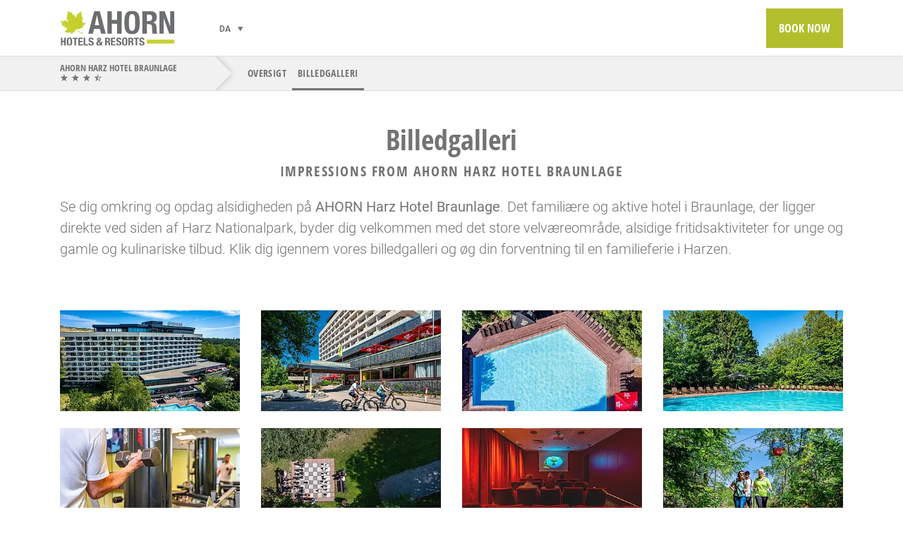

--- FILE ---
content_type: text/html; charset=utf-8
request_url: https://www.ahorn-hotels.de/dk/hotel/ahorn-harz-hotel-braunlage/billedgalleri/
body_size: 7575
content:
<!DOCTYPE html><html lang=de><head><meta charset=utf-8><base href=https://www.ahorn-hotels.de/><title>Billedgalleri | AHORN Harz Hotel Braunlage</title><meta content="TYPO3 CMS" name=generator><meta content="Oplev AHORN Harz Hotel Braunlage på Wurmberg. Klik dig gennem vores billedgalleri her og lær vores hotel at kende." name=description><meta content=website property=og:type><meta content=summary name=twitter:card><link href=/typo3temp/assets/compressed/merged-cf19f9f7f4649b24b9b76e3f87ba3d61-5312a774a2ecad16008fb056e135369f.css.1751288132.gzip rel=stylesheet><script src=/typo3temp/assets/compressed/merged-e5ad1cc8fc7c6d55f5fd95db9ac476bd-20989c6c3eaa8a05d9b52964da3afa55.js.1751288132.gzip></script><script src=/typo3temp/assets/compressed/merged-797989e96ca02b5c30a58f6dbb67b80d-18d32db2cc9df159292364f47860bd4b.js.1751288132.gzip></script><link crossorigin="" href=https://cookiemanager.onm.de rel="dns-prefetch preconnect"><script referrerpolicy=origin src="https://cookiemanager.onm.de/public/app.js?apiKey=643f722275e70883aae5bc1e71b7b948555f623f8c38fe0b&amp;domain=2ad700e"></script><meta content="IE=edge" http-equiv=X-UA-Compatible><meta content="width=device-width, initial-scale=1.0" name=viewport><meta content=yes name=mobile-web-app-capable><link href=/favicon-96x96.png rel=icon sizes=96x96 type=image/png><link href=/favicon.svg rel=icon type=image/svg+xml><link href=https://www.ahorn-hotels.de/favicon.ico rel=icon><link href=/favicon.ico rel="shortcut icon"><link href=/apple-touch-icon.png rel=apple-touch-icon sizes=180x180><meta content="AHORN Hotels & Resorts" name=apple-mobile-web-app-title><link href=/site.webmanifest rel=manifest><meta content=#c5d02f name=msapplication-TileColor><meta content=#ffffff name=theme-color><meta content=EE06E21640A89FCB9FE6CEE68CC62643 name=msvalidate.01><link href="styleguide/web/assets/css/main.critical.min.css?v=y1751287959" rel=stylesheet><script>document.addEventListener('DOMContentLoaded',function(event){var head=document.head;var link=document.createElement("link");link.type="text/css";link.rel="stylesheet";link.href="styleguide/web/assets/css/main.noncritical.min.css?v=y1751287964";head.appendChild(link)})</script><script>var event;if(typeof(Event)==='function'){jsMainEvent=new Event('mainJsLoaded')}else{jsMainEvent=document.createEvent('Event');jsMainEvent.initEvent('jsMainEvent',!0,!0)}
document.addEventListener("DOMContentLoaded",function(event){function loadScript(e,t){var a,n,r;n=!1,a=document.createElement("script"),a.type="text/javascript",a.src=e,a.onload=a.onreadystatechange=function(){n||this.readyState&&"complete"!=this.readyState||(n=!0,t())},r=document.getElementsByTagName("script")[0],r.parentNode.insertBefore(a,r)}
loadScript("styleguide/web/assets/js/_all.1751287919.m.min.js",function(){document.dispatchEvent(jsMainEvent)})});var s8formDependencies=["styleguide/web/assets/_contrib/onm_cal/example/vendor/toastr.min.js?v=1751287755","styleguide/web/assets/js/s8forms.1751287756.m.min.js"]</script><link href=https://www.ahorn-hotels.de/dk/hotel/ahorn-harz-hotel-braunlage/billedgalleri/ rel=canonical> <body><div class="hhb page page--is-hotel-subpage" data-hotelselected=hhb id=page><header class="affix page-header page-header--shadow"><nav class="page-header__nav sps"><div class=page-header__container><div class=page-header__mobile><a href=tel: title=Call><i class=icon-phone></i> <span class=phoneAdwords>Call</span></a> <i class=icon-mail></i> <span>Contact</span></div> <a class=page-header__brand href=./><div class=logo><div class=logo__figure></div> </div> </a> <div class=page-header__meta><div class=page-header__container><span class="dropdown dropdown--menu-right" style=display:inline><div aria-expanded=false aria-haspopup=true class=dropdown__toggle data-toggle=dropdown id=headerMetaDD>DA</div> <div aria-labelledby=headerMetaDD class="dropdown-menu dropdown-menu-right"><a class=dropdown__item href=/ahorn-harz-hotel-braunlage/bilder/ title=DEUTSCH><noscript><img alt=DEUTSCH height=10 src=/typo3temp/assets/_processed_/0/2/csm_DE_7681a103a7.png width=16><style>.lazy-hidden{display:none}</style></noscript><img alt=DEUTSCH class="lazy lazy-hidden" data-src=/typo3temp/assets/_processed_/0/2/csm_DE_7681a103a7.png height=10 src="data:image/svg+xml,%3Csvg%20xmlns=%22http://www.w3.org/2000/svg%22%20viewBox=%220%200%2016%2010%22%3E%3C/svg%3E" width=16> DEUTSCH </a> <a class=dropdown__item href=/en/hotel/ahorn-harz-hotel-braunlage/pictures/ title=English><noscript><img alt=English height=10 src=/typo3temp/assets/_processed_/b/1/csm_GB_d0eb3dcffe.png width=16></noscript><img alt=English class="lazy lazy-hidden" data-src=/typo3temp/assets/_processed_/b/1/csm_GB_d0eb3dcffe.png height=10 src="data:image/svg+xml,%3Csvg%20xmlns=%22http://www.w3.org/2000/svg%22%20viewBox=%220%200%2016%2010%22%3E%3C/svg%3E" width=16> English </a></div></span> </div> </div> <div class=page-header__booking><a class="btn btn--primary" href="https://www.ahorn-hotels.de/buchen/braunlage/?lang=en" target=_blank title="Book now"> Book now </a> <button class=hamburger data-open-mobile-menu=true type=button><span class=hamburger__box><span class=hamburger__inner></span> </span> <span class=hamburger__title></span></button></div></div> </nav> <nav data-mobile-menu=true id=mobileMenu><div data-additional-mmenu-footer-elements=1> Contact <span class=dropup style=display:inline><div aria-expanded=false aria-haspopup=true class=dropdown__toggle data-toggle=dropdown id=mmenuLanguages>DA</div> <div aria-labelledby=mmenuLanguages class="dropdown-menu dropdown-menu-right"><a class=dropdown__item href=/ahorn-harz-hotel-braunlage/bilder/ title=DEUTSCH><noscript><img alt=DEUTSCH height=10 src=/typo3temp/assets/_processed_/0/2/csm_DE_7681a103a7.png width=16></noscript><img alt=DEUTSCH class="lazy lazy-hidden" data-src=/typo3temp/assets/_processed_/0/2/csm_DE_7681a103a7.png height=10 src="data:image/svg+xml,%3Csvg%20xmlns=%22http://www.w3.org/2000/svg%22%20viewBox=%220%200%2016%2010%22%3E%3C/svg%3E" width=16> DEUTSCH </a> <a class=dropdown__item href=/en/hotel/ahorn-harz-hotel-braunlage/pictures/ title=English><noscript><img alt=English height=10 src=/typo3temp/assets/_processed_/b/1/csm_GB_d0eb3dcffe.png width=16></noscript><img alt=English class="lazy lazy-hidden" data-src=/typo3temp/assets/_processed_/b/1/csm_GB_d0eb3dcffe.png height=10 src="data:image/svg+xml,%3Csvg%20xmlns=%22http://www.w3.org/2000/svg%22%20viewBox=%220%200%2016%2010%22%3E%3C/svg%3E" width=16> English </a></div></span> </div> </nav> <div class=hotel-header><div class=hotel-header__wrapper><div class=hotel-header__inner><a class=hotel-header__info href=/dk/hotel/ahorn-harz-hotel-braunlage/><div class=hotel-header__name><span>AHORN Harz Hotel Braunlage</span> <span class="stars stars--3-half"></span></div> </a> <ul class=hotel-header__nav><li><a href=/dk/hotel/ahorn-harz-hotel-braunlage/oversigt/> Oversigt </a> <li><a class=active href=/dk/hotel/ahorn-harz-hotel-braunlage/billedgalleri/> Billedgalleri </a> </ul></div> </div> </div></header> <main class="layout layout--default show-mobile-subnav sps"><div class=layout__container><article><div class="content content--raw-mobile hidden-lg hidden-md hidden-xl submenu-mobile"><div class=content__wrapper><div class="accordion accordion--mobileonly mobilenavi" id=accordionWrapper><div class=card><div class=card__header id=accordionTabNavigation><a class=nav__link href=/dk/hotel/ahorn-harz-hotel-braunlage/oversigt/ title=Oversigt> Oversigt </a> <a class="active nav__link" href=/dk/hotel/ahorn-harz-hotel-braunlage/billedgalleri/ title=Billedgalleri> Billedgalleri </a></div> <div aria-labelledby=accordionTabNavigation class=collapse id=accordionTabNavigationCollapse role=tabpanel><div class=card__block><nav class="nav nav-tabs"><a class=nav__link href=/dk/hotel/ahorn-harz-hotel-braunlage/oversigt/ title=Oversigt> Oversigt </a> <a class="active nav__link" href=/dk/hotel/ahorn-harz-hotel-braunlage/billedgalleri/ title=Billedgalleri> Billedgalleri </a></nav> </div> </div></div> </div> </div> </div> <section class="content content--pad content-text" id=c32267><div class=content__wrapper><header class="heading heading--center"><h1 class=heading__header>Billedgalleri</h1> <h2 class=heading__sub>Impressions from AHORN Harz Hotel Braunlage </h2></header> <p class=lead>Se dig omkring og opdag alsidigheden p&aring; <strong>AHORN Harz Hotel Braunlage</strong>. Det famili&aelig;re og aktive hotel i Braunlage, der ligger direkte ved siden af Harz Nationalpark, byder dig velkommen med det store velv&aelig;reomr&aring;de, alsidige fritidsaktiviteter for unge og gamle og kulinariske tilbud. Klik dig igennem vores billedgalleri og &oslash;g din forventning til en familieferie i Harzen.</div></section> <section class="content content-textmedia" id=c32268><div class=content__wrapper><div class="ce-above ce-center ce-textpic"><div class=ce-gallery data-ce-columns=4 data-ce-images=37><div class=ce-outer><div class=ce-inner><div class=ce-row><div class=ce-column><div class=ce-media><figure class=ce-textpic-image><a data-lightbox=media-gallery-32268 data-size=1600x1067 data-toggle=lightbox href=fileadmin/_processed_/9/2/csm_ahorn-harz-hotel-braunlage_aussenansicht-sommer-pool_97da19d19d.jpg><noscript><img alt="AHORN Harz Hotel Braunlage udvendig visning" height=202 src=/fileadmin/_processed_/9/2/csm_ahorn-harz-hotel-braunlage_aussenansicht-sommer-pool_51a76ebed8.jpg title="AHORN Harz Hotel Braunlage udvendig visning" width=360></noscript><img alt="AHORN Harz Hotel Braunlage udvendig visning" class="lazy lazy-hidden" data-src=/fileadmin/_processed_/9/2/csm_ahorn-harz-hotel-braunlage_aussenansicht-sommer-pool_51a76ebed8.jpg height=202 src="data:image/svg+xml,%3Csvg%20xmlns=%22http://www.w3.org/2000/svg%22%20viewBox=%220%200%20360%20202%22%3E%3C/svg%3E" title="AHORN Harz Hotel Braunlage udvendig visning" width=360> </a> </figure> </div> </div> <div class=ce-column><div class=ce-media><figure class=ce-textpic-image><a data-lightbox=media-gallery-32268 data-size=1600x1067 data-toggle=lightbox href=fileadmin/_processed_/9/6/csm_ahorn-harz-hotel-braunlage_aussenansicht-sommer-rad-detail_7241e8ea40.jpg><noscript><img alt="AHORN Harz Hotel Braunlage cykler" height=202 src=/fileadmin/_processed_/9/6/csm_ahorn-harz-hotel-braunlage_aussenansicht-sommer-rad-detail_70f799598c.jpg title="AHORN Harz Hotel Braunlage cykler" width=360></noscript><img alt="AHORN Harz Hotel Braunlage cykler" class="lazy lazy-hidden" data-src=/fileadmin/_processed_/9/6/csm_ahorn-harz-hotel-braunlage_aussenansicht-sommer-rad-detail_70f799598c.jpg height=202 src="data:image/svg+xml,%3Csvg%20xmlns=%22http://www.w3.org/2000/svg%22%20viewBox=%220%200%20360%20202%22%3E%3C/svg%3E" title="AHORN Harz Hotel Braunlage cykler" width=360> </a> </figure> </div> </div> <div class=ce-column><div class=ce-media><figure class=ce-textpic-image><a data-lightbox=media-gallery-32268 data-size=1600x1067 data-toggle=lightbox href=fileadmin/_processed_/6/7/csm_ahorn-harz-hotel-braunlage_aussen-pool-drohne_10efeb9044.jpg><noscript><img alt="AHORN Harz Hotel Braunlage Udend&oslash;rs pool" height=202 src=/fileadmin/_processed_/6/7/csm_ahorn-harz-hotel-braunlage_aussen-pool-drohne_b5b73a0e49.jpg title="AHORN Harz Hotel Braunlage Udend&oslash;rs pool" width=360></noscript><img alt="AHORN Harz Hotel Braunlage Udend&oslash;rs pool" class="lazy lazy-hidden" data-src=/fileadmin/_processed_/6/7/csm_ahorn-harz-hotel-braunlage_aussen-pool-drohne_b5b73a0e49.jpg height=202 src="data:image/svg+xml,%3Csvg%20xmlns=%22http://www.w3.org/2000/svg%22%20viewBox=%220%200%20360%20202%22%3E%3C/svg%3E" title="AHORN Harz Hotel Braunlage Udend&oslash;rs pool" width=360> </a> </figure> </div> </div> <div class=ce-column><div class=ce-media><figure class=ce-textpic-image><a data-lightbox=media-gallery-32268 data-size=1600x1067 data-toggle=lightbox href=fileadmin/_processed_/c/0/csm_ahorn-harz-hotel-braunlage_aussen-pool-neu_8af9d462e0.jpg><noscript><img alt="AHORN Harz Hotel Braunlage Udend&oslash;rs pool" height=202 src=/fileadmin/_processed_/c/0/csm_ahorn-harz-hotel-braunlage_aussen-pool-neu_a7f7af23ff.jpg title="AHORN Harz Hotel Braunlage Udend&oslash;rs pool" width=360></noscript><img alt="AHORN Harz Hotel Braunlage Udend&oslash;rs pool" class="lazy lazy-hidden" data-src=/fileadmin/_processed_/c/0/csm_ahorn-harz-hotel-braunlage_aussen-pool-neu_a7f7af23ff.jpg height=202 src="data:image/svg+xml,%3Csvg%20xmlns=%22http://www.w3.org/2000/svg%22%20viewBox=%220%200%20360%20202%22%3E%3C/svg%3E" title="AHORN Harz Hotel Braunlage Udend&oslash;rs pool" width=360> </a> </figure> </div> </div></div> <div class=ce-row><div class=ce-column><div class=ce-media><figure class=ce-textpic-image><a data-lightbox=media-gallery-32268 data-size=1600x1067 data-toggle=lightbox href=fileadmin/_processed_/2/c/csm_ahorn-harz-hotel-braunlage_fitness-detail_e5fcacb6a4.jpg><noscript><img alt="AHORN Harz Hotel Braunlage Fitnessrum" height=202 src=/fileadmin/_processed_/2/c/csm_ahorn-harz-hotel-braunlage_fitness-detail_a63cf5153b.jpg title="AHORN Harz Hotel Braunlage Fitnessrum" width=360></noscript><img alt="AHORN Harz Hotel Braunlage Fitnessrum" class="lazy lazy-hidden" data-src=/fileadmin/_processed_/2/c/csm_ahorn-harz-hotel-braunlage_fitness-detail_a63cf5153b.jpg height=202 src="data:image/svg+xml,%3Csvg%20xmlns=%22http://www.w3.org/2000/svg%22%20viewBox=%220%200%20360%20202%22%3E%3C/svg%3E" title="AHORN Harz Hotel Braunlage Fitnessrum" width=360> </a> </figure> </div> </div> <div class=ce-column><div class=ce-media><figure class=ce-textpic-image><a data-lightbox=media-gallery-32268 data-size=1600x1195 data-toggle=lightbox href=fileadmin/_processed_/a/5/csm_ahorn-harz-hotel-braunlage_freiluftschach_33f30d8157.jpg><noscript><img alt="AHORN Harz Hotel Braunlage udend&oslash;rs skak" height=202 src=/fileadmin/_processed_/a/5/csm_ahorn-harz-hotel-braunlage_freiluftschach_3d5e4c4723.jpg title="AHORN Harz Hotel Braunlage udend&oslash;rs skak" width=360></noscript><img alt="AHORN Harz Hotel Braunlage udend&oslash;rs skak" class="lazy lazy-hidden" data-src=/fileadmin/_processed_/a/5/csm_ahorn-harz-hotel-braunlage_freiluftschach_3d5e4c4723.jpg height=202 src="data:image/svg+xml,%3Csvg%20xmlns=%22http://www.w3.org/2000/svg%22%20viewBox=%220%200%20360%20202%22%3E%3C/svg%3E" title="AHORN Harz Hotel Braunlage udend&oslash;rs skak" width=360> </a> </figure> </div> </div> <div class=ce-column><div class=ce-media><figure class=ce-textpic-image><a data-lightbox=media-gallery-32268 data-size=1600x1067 data-toggle=lightbox href=fileadmin/_processed_/f/6/csm_ahorn-harz-hotel-braunlage__kino_73314f191f.jpg><noscript><img alt="AHORN Harz Hotel Braunlage Biograf" height=202 src=/fileadmin/_processed_/f/6/csm_ahorn-harz-hotel-braunlage__kino_9e8e9aefa1.jpg title="AHORN Harz Hotel Braunlage Biograf" width=360></noscript><img alt="AHORN Harz Hotel Braunlage Biograf" class="lazy lazy-hidden" data-src=/fileadmin/_processed_/f/6/csm_ahorn-harz-hotel-braunlage__kino_9e8e9aefa1.jpg height=202 src="data:image/svg+xml,%3Csvg%20xmlns=%22http://www.w3.org/2000/svg%22%20viewBox=%220%200%20360%20202%22%3E%3C/svg%3E" title="AHORN Harz Hotel Braunlage Biograf" width=360> </a> </figure> </div> </div> <div class=ce-column><div class=ce-media><figure class=ce-textpic-image><a data-lightbox=media-gallery-32268 data-size=1600x1067 data-toggle=lightbox href=fileadmin/_processed_/6/2/csm_ahorn-harz-hotel-braunlage_wandern-detail1_b5f6733656.jpg><noscript><img alt="AHORN Harz Hotel Braunlage Vandreture" height=202 src=/fileadmin/_processed_/6/2/csm_ahorn-harz-hotel-braunlage_wandern-detail1_dffa724e11.jpg title="AHORN Harz Hotel Braunlage Vandreture" width=360></noscript><img alt="AHORN Harz Hotel Braunlage Vandreture" class="lazy lazy-hidden" data-src=/fileadmin/_processed_/6/2/csm_ahorn-harz-hotel-braunlage_wandern-detail1_dffa724e11.jpg height=202 src="data:image/svg+xml,%3Csvg%20xmlns=%22http://www.w3.org/2000/svg%22%20viewBox=%220%200%20360%20202%22%3E%3C/svg%3E" title="AHORN Harz Hotel Braunlage Vandreture" width=360> </a> </figure> </div> </div></div> <div class=ce-row><div class=ce-column><div class=ce-media><figure class=ce-textpic-image><a data-lightbox=media-gallery-32268 data-size=1600x1067 data-toggle=lightbox href=fileadmin/_processed_/9/b/csm_ahorn-harz-hotel-braunlage_x-box-lounge-yoki_87170645f7.jpg><noscript><img alt="AHORN Harz Hotel Braunlage Xbox" height=202 src=/fileadmin/_processed_/9/b/csm_ahorn-harz-hotel-braunlage_x-box-lounge-yoki_768d4be8b3.jpg title="AHORN Harz Hotel Braunlage Xbox" width=360></noscript><img alt="AHORN Harz Hotel Braunlage Xbox" class="lazy lazy-hidden" data-src=/fileadmin/_processed_/9/b/csm_ahorn-harz-hotel-braunlage_x-box-lounge-yoki_768d4be8b3.jpg height=202 src="data:image/svg+xml,%3Csvg%20xmlns=%22http://www.w3.org/2000/svg%22%20viewBox=%220%200%20360%20202%22%3E%3C/svg%3E" title="AHORN Harz Hotel Braunlage Xbox" width=360> </a> </figure> </div> </div> <div class=ce-column><div class=ce-media><figure class=ce-textpic-image><a data-lightbox=media-gallery-32268 data-size=1600x1067 data-toggle=lightbox href=fileadmin/_processed_/5/d/csm_ahorn-harz-hotel-braunlage_yoki-ahorn-kinderwelt-gross-detail_239f9f19a7.jpg><noscript><img alt="AHORN Harz Hotel Braunlage YOKI AHORN indend&oslash;rs legeverden" height=202 src=/fileadmin/_processed_/5/d/csm_ahorn-harz-hotel-braunlage_yoki-ahorn-kinderwelt-gross-detail_2eb949fc4a.jpg title="AHORN Harz Hotel Braunlage YOKI AHORN indend&oslash;rs legeverden" width=360></noscript><img alt="AHORN Harz Hotel Braunlage YOKI AHORN indend&oslash;rs legeverden" class="lazy lazy-hidden" data-src=/fileadmin/_processed_/5/d/csm_ahorn-harz-hotel-braunlage_yoki-ahorn-kinderwelt-gross-detail_2eb949fc4a.jpg height=202 src="data:image/svg+xml,%3Csvg%20xmlns=%22http://www.w3.org/2000/svg%22%20viewBox=%220%200%20360%20202%22%3E%3C/svg%3E" title="AHORN Harz Hotel Braunlage YOKI AHORN indend&oslash;rs legeverden" width=360> </a> </figure> </div> </div> <div class=ce-column><div class=ce-media><figure class=ce-textpic-image><a data-lightbox=media-gallery-32268 data-size=1600x1067 data-toggle=lightbox href=fileadmin/_processed_/1/d/csm_ahorn-harz-hotel-braunlage_yoki-ahorn-kinderwelt-klein_8d6c0732c2.jpg><noscript><img alt="AHORN Harz Hotel Braunlage YOKI AHORN Legev&aelig;relse" height=202 src=/fileadmin/_processed_/1/d/csm_ahorn-harz-hotel-braunlage_yoki-ahorn-kinderwelt-klein_622f493332.jpg title="AHORN Harz Hotel Braunlage YOKI AHORN Legev&aelig;relsem" width=360></noscript><img alt="AHORN Harz Hotel Braunlage YOKI AHORN Legev&aelig;relse" class="lazy lazy-hidden" data-src=/fileadmin/_processed_/1/d/csm_ahorn-harz-hotel-braunlage_yoki-ahorn-kinderwelt-klein_622f493332.jpg height=202 src="data:image/svg+xml,%3Csvg%20xmlns=%22http://www.w3.org/2000/svg%22%20viewBox=%220%200%20360%20202%22%3E%3C/svg%3E" title="AHORN Harz Hotel Braunlage YOKI AHORN Legev&aelig;relsem" width=360> </a> </figure> </div> </div> <div class=ce-column><div class=ce-media><figure class=ce-textpic-image><a data-lightbox=media-gallery-32268 data-size=1600x1067 data-toggle=lightbox href=fileadmin/_processed_/4/0/csm_ahorn-harz-hotel-braunlage_aussenansicht-sommer-neu_1f936420ea.jpg><noscript><img alt="AHORN Harz Hotel Braunlage K&oslash;rselsvejledning" height=202 src=/fileadmin/_processed_/4/0/csm_ahorn-harz-hotel-braunlage_aussenansicht-sommer-neu_a4352d676e.jpg title="AHORN Harz Hotel Braunlage K&oslash;rselsvejledning" width=360></noscript><img alt="AHORN Harz Hotel Braunlage K&oslash;rselsvejledning" class="lazy lazy-hidden" data-src=/fileadmin/_processed_/4/0/csm_ahorn-harz-hotel-braunlage_aussenansicht-sommer-neu_a4352d676e.jpg height=202 src="data:image/svg+xml,%3Csvg%20xmlns=%22http://www.w3.org/2000/svg%22%20viewBox=%220%200%20360%20202%22%3E%3C/svg%3E" title="AHORN Harz Hotel Braunlage K&oslash;rselsvejledning" width=360> </a> </figure> </div> </div></div> <div class=ce-row><div class=ce-column><div class=ce-media><figure class=ce-textpic-image><a data-lightbox=media-gallery-32268 data-size=1600x1067 data-toggle=lightbox href=fileadmin/_processed_/d/2/csm_ahorn-harz-hotel-braunlage_biergarten-paar_25ca6423b2.jpg><noscript><img alt="AHORN Harz Hotel Braunlage &Oslash;lhave" height=202 src=/fileadmin/_processed_/d/2/csm_ahorn-harz-hotel-braunlage_biergarten-paar_baf61a9eb2.jpg title="AHORN Harz Hotel Braunlage &Oslash;lhave" width=360></noscript><img alt="AHORN Harz Hotel Braunlage &Oslash;lhave" class="lazy lazy-hidden" data-src=/fileadmin/_processed_/d/2/csm_ahorn-harz-hotel-braunlage_biergarten-paar_baf61a9eb2.jpg height=202 src="data:image/svg+xml,%3Csvg%20xmlns=%22http://www.w3.org/2000/svg%22%20viewBox=%220%200%20360%20202%22%3E%3C/svg%3E" title="AHORN Harz Hotel Braunlage &Oslash;lhave" width=360> </a> </figure> </div> </div> <div class=ce-column><div class=ce-media><figure class=ce-textpic-image><a data-lightbox=media-gallery-32268 data-size=1600x1067 data-toggle=lightbox href=fileadmin/_processed_/0/5/csm_ahorn-harz-hotel-braunlage_innen-pool-3_5ed327090c.jpg><noscript><img alt="AHORN Harz Hotel Braunlage indend&oslash;rs pool" height=202 src=/fileadmin/_processed_/0/5/csm_ahorn-harz-hotel-braunlage_innen-pool-3_ae73c1e4fb.jpg title="AHORN Harz Hotel Braunlage indend&oslash;rs pool" width=360></noscript><img alt="AHORN Harz Hotel Braunlage indend&oslash;rs pool" class="lazy lazy-hidden" data-src=/fileadmin/_processed_/0/5/csm_ahorn-harz-hotel-braunlage_innen-pool-3_ae73c1e4fb.jpg height=202 src="data:image/svg+xml,%3Csvg%20xmlns=%22http://www.w3.org/2000/svg%22%20viewBox=%220%200%20360%20202%22%3E%3C/svg%3E" title="AHORN Harz Hotel Braunlage indend&oslash;rs pool" width=360> </a> </figure> </div> </div> <div class=ce-column><div class=ce-media><figure class=ce-textpic-image><a data-lightbox=media-gallery-32268 data-size=1600x1067 data-toggle=lightbox href=fileadmin/_processed_/b/e/csm_ahorn-harz-hotel-braunlage_eierstation_13317d8dd4.jpg><noscript><img alt="AHORN Harz Hotel Braunlage &AElig;g-station" height=202 src=/fileadmin/_processed_/b/e/csm_ahorn-harz-hotel-braunlage_eierstation_700a1b2aaf.jpg title="AHORN Harz Hotel Braunlage &AElig;g-station" width=360></noscript><img alt="AHORN Harz Hotel Braunlage &AElig;g-station" class="lazy lazy-hidden" data-src=/fileadmin/_processed_/b/e/csm_ahorn-harz-hotel-braunlage_eierstation_700a1b2aaf.jpg height=202 src="data:image/svg+xml,%3Csvg%20xmlns=%22http://www.w3.org/2000/svg%22%20viewBox=%220%200%20360%20202%22%3E%3C/svg%3E" title="AHORN Harz Hotel Braunlage &AElig;g-station" width=360> </a> </figure> </div> </div> <div class=ce-column><div class=ce-media><figure class=ce-textpic-image><a data-lightbox=media-gallery-32268 data-size=1600x1067 data-toggle=lightbox href=fileadmin/_processed_/8/7/csm_ahorn-harz-hotel-braunlage_hp-restaurant-fruehstuecksbuffet-broetchen_6917a18df8.jpg><noscript><img alt="AHORN Harz Hotel Braunlage morgenbuffet" height=202 src=/fileadmin/_processed_/8/7/csm_ahorn-harz-hotel-braunlage_hp-restaurant-fruehstuecksbuffet-broetchen_684e63f025.jpg title="AHORN Harz Hotel Braunlage morgenbuffet" width=360></noscript><img alt="AHORN Harz Hotel Braunlage morgenbuffet" class="lazy lazy-hidden" data-src=/fileadmin/_processed_/8/7/csm_ahorn-harz-hotel-braunlage_hp-restaurant-fruehstuecksbuffet-broetchen_684e63f025.jpg height=202 src="data:image/svg+xml,%3Csvg%20xmlns=%22http://www.w3.org/2000/svg%22%20viewBox=%220%200%20360%20202%22%3E%3C/svg%3E" title="AHORN Harz Hotel Braunlage morgenbuffet" width=360> </a> </figure> </div> </div></div> <div class=ce-row><div class=ce-column><div class=ce-media><figure class=ce-textpic-image><a data-lightbox=media-gallery-32268 data-size=1600x1067 data-toggle=lightbox href=fileadmin/_processed_/8/4/csm_ahorn-harz-hotel-braunlage_hp-restaurant-fruehstuecksbuffet-waffelstation_923ff4333f.jpg><noscript><img alt="AHORN Harz Hotel Braunlage Vaffelstation" height=202 src=/fileadmin/_processed_/8/4/csm_ahorn-harz-hotel-braunlage_hp-restaurant-fruehstuecksbuffet-waffelstation_cb1bb88056.jpg title="AHORN Harz Hotel Braunlage Vaffelstation" width=360></noscript><img alt="AHORN Harz Hotel Braunlage Vaffelstation" class="lazy lazy-hidden" data-src=/fileadmin/_processed_/8/4/csm_ahorn-harz-hotel-braunlage_hp-restaurant-fruehstuecksbuffet-waffelstation_cb1bb88056.jpg height=202 src="data:image/svg+xml,%3Csvg%20xmlns=%22http://www.w3.org/2000/svg%22%20viewBox=%220%200%20360%20202%22%3E%3C/svg%3E" title="AHORN Harz Hotel Braunlage Vaffelstation" width=360> </a> </figure> </div> </div> <div class=ce-column><div class=ce-media><figure class=ce-textpic-image><a data-lightbox=media-gallery-32268 data-size=1600x1067 data-toggle=lightbox href=fileadmin/_processed_/e/e/csm_ahorn-harz-hotel-braunlage_hp-restaurant-fruehstueckstisch_eb46ab1f69.jpg><noscript><img alt="AHORN Harz Hotel Braunlage Morgenmad" height=202 src=/fileadmin/_processed_/e/e/csm_ahorn-harz-hotel-braunlage_hp-restaurant-fruehstueckstisch_0640c3321e.jpg title="AHORN Harz Hotel Braunlage Morgenmad" width=360></noscript><img alt="AHORN Harz Hotel Braunlage Morgenmad" class="lazy lazy-hidden" data-src=/fileadmin/_processed_/e/e/csm_ahorn-harz-hotel-braunlage_hp-restaurant-fruehstueckstisch_0640c3321e.jpg height=202 src="data:image/svg+xml,%3Csvg%20xmlns=%22http://www.w3.org/2000/svg%22%20viewBox=%220%200%20360%20202%22%3E%3C/svg%3E" title="AHORN Harz Hotel Braunlage Morgenmad" width=360> </a> </figure> </div> </div> <div class=ce-column><div class=ce-media><figure class=ce-textpic-image><a data-lightbox=media-gallery-32268 data-size=1600x1067 data-toggle=lightbox href=fileadmin/_processed_/7/d/csm_ahorn-harz-hotel-braunlage_hp-restaurant-terrasse_5181a57900.jpg><noscript><img alt="AHORN Harz Hotel Braunlage Terrasse" height=202 src=/fileadmin/_processed_/7/d/csm_ahorn-harz-hotel-braunlage_hp-restaurant-terrasse_fe8ff3b42f.jpg title="AHORN Harz Hotel Braunlage Terrasse" width=360></noscript><img alt="AHORN Harz Hotel Braunlage Terrasse" class="lazy lazy-hidden" data-src=/fileadmin/_processed_/7/d/csm_ahorn-harz-hotel-braunlage_hp-restaurant-terrasse_fe8ff3b42f.jpg height=202 src="data:image/svg+xml,%3Csvg%20xmlns=%22http://www.w3.org/2000/svg%22%20viewBox=%220%200%20360%20202%22%3E%3C/svg%3E" title="AHORN Harz Hotel Braunlage Terrasse" width=360> </a> </figure> </div> </div> <div class=ce-column><div class=ce-media><figure class=ce-textpic-image><a data-lightbox=media-gallery-32268 data-size=1600x1067 data-toggle=lightbox href=fileadmin/_processed_/3/3/csm_ahorn-harz-hotel-braunlage_hp-restaurant_b43fe93bdf.jpg><noscript><img alt="AHORN Harz Hotel Braunlage Restaurant" height=202 src=/fileadmin/_processed_/3/3/csm_ahorn-harz-hotel-braunlage_hp-restaurant_8a55e4cf6e.jpg title="AHORN Harz Hotel Braunlage Restaurant" width=360></noscript><img alt="AHORN Harz Hotel Braunlage Restaurant" class="lazy lazy-hidden" data-src=/fileadmin/_processed_/3/3/csm_ahorn-harz-hotel-braunlage_hp-restaurant_8a55e4cf6e.jpg height=202 src="data:image/svg+xml,%3Csvg%20xmlns=%22http://www.w3.org/2000/svg%22%20viewBox=%220%200%20360%20202%22%3E%3C/svg%3E" title="AHORN Harz Hotel Braunlage Restaurant" width=360> </a> </figure> </div> </div></div> <div class=ce-row><div class=ce-column><div class=ce-media><figure class=ce-textpic-image><a data-lightbox=media-gallery-32268 data-size=1600x1067 data-toggle=lightbox href=fileadmin/_processed_/4/f/csm_ahorn-harz-hotel-braunlage_pub-bar_3a5ab648b6.jpg><noscript><img alt="AHORN Harz Hotel Braunlage Lobbybar" height=202 src=/fileadmin/_processed_/4/f/csm_ahorn-harz-hotel-braunlage_pub-bar_5ea9e7b045.jpg title="AHORN Harz Hotel Braunlage Lobbybar" width=360></noscript><img alt="AHORN Harz Hotel Braunlage Lobbybar" class="lazy lazy-hidden" data-src=/fileadmin/_processed_/4/f/csm_ahorn-harz-hotel-braunlage_pub-bar_5ea9e7b045.jpg height=202 src="data:image/svg+xml,%3Csvg%20xmlns=%22http://www.w3.org/2000/svg%22%20viewBox=%220%200%20360%20202%22%3E%3C/svg%3E" title="AHORN Harz Hotel Braunlage Lobbybar" width=360> </a> </figure> </div> </div> <div class=ce-column><div class=ce-media><figure class=ce-textpic-image><a data-lightbox=media-gallery-32268 data-size=1600x1067 data-toggle=lightbox href=fileadmin/_processed_/d/f/csm_ahorn-harz-hotel-braunlage_rezeption-lobby_3e89ab3451.jpg><noscript><img alt="AHORN Harz Hotel Braunlage Lobby" height=202 src=/fileadmin/_processed_/d/f/csm_ahorn-harz-hotel-braunlage_rezeption-lobby_87d7a71b80.jpg title="AHORN Harz Hotel Braunlage Lobby" width=360></noscript><img alt="AHORN Harz Hotel Braunlage Lobby" class="lazy lazy-hidden" data-src=/fileadmin/_processed_/d/f/csm_ahorn-harz-hotel-braunlage_rezeption-lobby_87d7a71b80.jpg height=202 src="data:image/svg+xml,%3Csvg%20xmlns=%22http://www.w3.org/2000/svg%22%20viewBox=%220%200%20360%20202%22%3E%3C/svg%3E" title="AHORN Harz Hotel Braunlage Lobby" width=360> </a> </figure> </div> </div> <div class=ce-column><div class=ce-media><figure class=ce-textpic-image><a data-lightbox=media-gallery-32268 data-size=1600x1067 data-toggle=lightbox href=fileadmin/_processed_/7/2/csm_ahorn-harz-hotel-braunlage_tagungsraum-braunlage_cebf32abfd.jpg><noscript><img alt="AHORN Harz Hotel Braunlage m&oslash;delokale" height=202 src=/fileadmin/_processed_/7/2/csm_ahorn-harz-hotel-braunlage_tagungsraum-braunlage_e3627805c4.jpg title="AHORN Harz Hotel Braunlage m&oslash;delokale" width=360></noscript><img alt="AHORN Harz Hotel Braunlage m&oslash;delokale" class="lazy lazy-hidden" data-src=/fileadmin/_processed_/7/2/csm_ahorn-harz-hotel-braunlage_tagungsraum-braunlage_e3627805c4.jpg height=202 src="data:image/svg+xml,%3Csvg%20xmlns=%22http://www.w3.org/2000/svg%22%20viewBox=%220%200%20360%20202%22%3E%3C/svg%3E" title="AHORN Harz Hotel Braunlage m&oslash;delokale" width=360> </a> </figure> </div> </div> <div class=ce-column><div class=ce-media><figure class=ce-textpic-image><a data-lightbox=media-gallery-32268 data-size=1600x1067 data-toggle=lightbox href=fileadmin/_processed_/b/e/csm_ahorn-harz-hotel-braunlage_classic-zimmer_b19005a41e.jpg><noscript><img alt="AHORN Harz Hotel Braunlage Classic Zimmer" height=202 src=/fileadmin/_processed_/b/e/csm_ahorn-harz-hotel-braunlage_classic-zimmer_73358bc6c3.jpg title="AHORN Harz Hotel Braunlage Classic Zimmer" width=360></noscript><img alt="AHORN Harz Hotel Braunlage Classic Zimmer" class="lazy lazy-hidden" data-src=/fileadmin/_processed_/b/e/csm_ahorn-harz-hotel-braunlage_classic-zimmer_73358bc6c3.jpg height=202 src="data:image/svg+xml,%3Csvg%20xmlns=%22http://www.w3.org/2000/svg%22%20viewBox=%220%200%20360%20202%22%3E%3C/svg%3E" title="AHORN Harz Hotel Braunlage Classic Zimmer" width=360> </a> </figure> </div> </div></div> <div class=ce-row><div class=ce-column><div class=ce-media><figure class=ce-textpic-image><a data-lightbox=media-gallery-32268 data-size=1600x1067 data-toggle=lightbox href=fileadmin/_processed_/7/0/csm_ahorn-harz-hotel-braunlage_badezimmer-duschwanne_8ad9917353.jpg><noscript><img alt="AHORN Harz Hotel Braunlage Badev&aelig;relse" height=202 src=/fileadmin/_processed_/7/0/csm_ahorn-harz-hotel-braunlage_badezimmer-duschwanne_608f43cd78.jpg title="AHORN Harz Hotel Braunlage Badev&aelig;relse" width=360></noscript><img alt="AHORN Harz Hotel Braunlage Badev&aelig;relse" class="lazy lazy-hidden" data-src=/fileadmin/_processed_/7/0/csm_ahorn-harz-hotel-braunlage_badezimmer-duschwanne_608f43cd78.jpg height=202 src="data:image/svg+xml,%3Csvg%20xmlns=%22http://www.w3.org/2000/svg%22%20viewBox=%220%200%20360%20202%22%3E%3C/svg%3E" title="AHORN Harz Hotel Braunlage Badev&aelig;relse" width=360> </a> </figure> </div> </div> <div class=ce-column><div class=ce-media><figure class=ce-textpic-image><a data-lightbox=media-gallery-32268 data-size=1600x1067 data-toggle=lightbox href=fileadmin/_processed_/c/0/csm_ahorn-harz-hotel-braunlage_familienzimmer-yoki_c90abb0679.jpg><noscript><img alt="AHORN Harz Hotel Braunlage Familienzimmer" height=202 src=/fileadmin/_processed_/c/0/csm_ahorn-harz-hotel-braunlage_familienzimmer-yoki_194a777357.jpg title="AHORN Harz Hotel Braunlage Familienzimmer" width=360></noscript><img alt="AHORN Harz Hotel Braunlage Familienzimmer" class="lazy lazy-hidden" data-src=/fileadmin/_processed_/c/0/csm_ahorn-harz-hotel-braunlage_familienzimmer-yoki_194a777357.jpg height=202 src="data:image/svg+xml,%3Csvg%20xmlns=%22http://www.w3.org/2000/svg%22%20viewBox=%220%200%20360%20202%22%3E%3C/svg%3E" title="AHORN Harz Hotel Braunlage Familienzimmer" width=360> </a> </figure> </div> </div> <div class=ce-column><div class=ce-media><figure class=ce-textpic-image><a data-lightbox=media-gallery-32268 data-size=1600x1067 data-toggle=lightbox href=fileadmin/_processed_/4/2/csm_ahorn-harz-hotel-braunlage_fitness_a4da3ef25b.jpg><noscript><img alt="AHORN Harz Hotel Braunlage Fitness" height=202 src=/fileadmin/_processed_/4/2/csm_ahorn-harz-hotel-braunlage_fitness_7c928b35a3.jpg title="AHORN Harz Hotel Braunlage Fitness" width=360></noscript><img alt="AHORN Harz Hotel Braunlage Fitness" class="lazy lazy-hidden" data-src=/fileadmin/_processed_/4/2/csm_ahorn-harz-hotel-braunlage_fitness_7c928b35a3.jpg height=202 src="data:image/svg+xml,%3Csvg%20xmlns=%22http://www.w3.org/2000/svg%22%20viewBox=%220%200%20360%20202%22%3E%3C/svg%3E" title="AHORN Harz Hotel Braunlage Fitness" width=360> </a> </figure> </div> </div> <div class=ce-column><div class=ce-media><figure class=ce-textpic-image><a data-lightbox=media-gallery-32268 data-size=1600x1067 data-toggle=lightbox href=fileadmin/_processed_/9/e/csm_ahorn-harz-hotel-braunlage_halbpensionsrestaurant-buffet_8e97d13398.jpg><noscript><img alt="AHORN Harz Hotel Braunlage morgenmadslokale" height=202 src=/fileadmin/_processed_/9/e/csm_ahorn-harz-hotel-braunlage_halbpensionsrestaurant-buffet_7d0cbdfa1c.jpg title="AHORN Harz Hotel Braunlage morgenmadslokale" width=360></noscript><img alt="AHORN Harz Hotel Braunlage morgenmadslokale" class="lazy lazy-hidden" data-src=/fileadmin/_processed_/9/e/csm_ahorn-harz-hotel-braunlage_halbpensionsrestaurant-buffet_7d0cbdfa1c.jpg height=202 src="data:image/svg+xml,%3Csvg%20xmlns=%22http://www.w3.org/2000/svg%22%20viewBox=%220%200%20360%20202%22%3E%3C/svg%3E" title="AHORN Harz Hotel Braunlage morgenmadslokale" width=360> </a> </figure> </div> </div></div> <div class=ce-row><div class=ce-column><div class=ce-media><figure class=ce-textpic-image><a data-lightbox=media-gallery-32268 data-size=1600x1067 data-toggle=lightbox href=fileadmin/_processed_/f/2/csm_ahorn-harz-hotel-braunlage_innen-pool-maedchen_585d11b72e.jpg><noscript><img alt="AHORN Harz Hotel Braunlage  indend&oslash;rs pool med barn" height=202 src=/fileadmin/_processed_/f/2/csm_ahorn-harz-hotel-braunlage_innen-pool-maedchen_2967985a19.jpg title="AHORN Harz Hotel Braunlage  indend&oslash;rs pool med barn" width=360></noscript><img alt="AHORN Harz Hotel Braunlage  indend&oslash;rs pool med barn" class="lazy lazy-hidden" data-src=/fileadmin/_processed_/f/2/csm_ahorn-harz-hotel-braunlage_innen-pool-maedchen_2967985a19.jpg height=202 src="data:image/svg+xml,%3Csvg%20xmlns=%22http://www.w3.org/2000/svg%22%20viewBox=%220%200%20360%20202%22%3E%3C/svg%3E" title="AHORN Harz Hotel Braunlage  indend&oslash;rs pool med barn" width=360> </a> </figure> </div> </div> <div class=ce-column><div class=ce-media><figure class=ce-textpic-image><a data-lightbox=media-gallery-32268 data-size=1600x1067 data-toggle=lightbox href=fileadmin/_processed_/5/4/csm_ahorn-harz-hotel-braunlage_halbpensionsrestaurant-abendbuffet-warm_25c07cb010.jpg><noscript><img alt="AHORN Harz Hotel Braunlage aftenbuffet" height=202 src=/fileadmin/_processed_/5/4/csm_ahorn-harz-hotel-braunlage_halbpensionsrestaurant-abendbuffet-warm_8952a7ec41.jpg title="AHORN Harz Hotel Braunlage aftenbuffet" width=360></noscript><img alt="AHORN Harz Hotel Braunlage aftenbuffet" class="lazy lazy-hidden" data-src=/fileadmin/_processed_/5/4/csm_ahorn-harz-hotel-braunlage_halbpensionsrestaurant-abendbuffet-warm_8952a7ec41.jpg height=202 src="data:image/svg+xml,%3Csvg%20xmlns=%22http://www.w3.org/2000/svg%22%20viewBox=%220%200%20360%20202%22%3E%3C/svg%3E" title="AHORN Harz Hotel Braunlage aftenbuffet" width=360> </a> </figure> </div> </div> <div class=ce-column><div class=ce-media><figure class=ce-textpic-image><a data-lightbox=media-gallery-32268 data-size=1600x1067 data-toggle=lightbox href=fileadmin/_processed_/9/a/csm_ahorn-harz-hotel-braunlage_yoki-ahorn-kinderbuffet_78672859d1.jpg><noscript><img alt="AHORN Harz Hotel Braunlage YOKI AHORN B&oslash;rnebuffet" height=202 src=/fileadmin/_processed_/9/a/csm_ahorn-harz-hotel-braunlage_yoki-ahorn-kinderbuffet_281a403548.jpg title="AHORN Harz Hotel Braunlage YOKI AHORN B&oslash;rnebuffet" width=360></noscript><img alt="AHORN Harz Hotel Braunlage YOKI AHORN B&oslash;rnebuffet" class="lazy lazy-hidden" data-src=/fileadmin/_processed_/9/a/csm_ahorn-harz-hotel-braunlage_yoki-ahorn-kinderbuffet_281a403548.jpg height=202 src="data:image/svg+xml,%3Csvg%20xmlns=%22http://www.w3.org/2000/svg%22%20viewBox=%220%200%20360%20202%22%3E%3C/svg%3E" title="AHORN Harz Hotel Braunlage YOKI AHORN B&oslash;rnebuffet" width=360> </a> </figure> </div> </div> <div class=ce-column><div class=ce-media><figure class=ce-textpic-image><a data-lightbox=media-gallery-32268 data-size=1600x1067 data-toggle=lightbox href=fileadmin/_processed_/a/1/csm_ahorn-harz-hotel-braunlage_yoki-ahorn-kinderbuffet-detail_2590d703ac.jpg><noscript><img alt="AHORN Harz Hotel Braunlage YOKI AHORN B&oslash;rnebuffet detaljer " height=202 src=/fileadmin/_processed_/a/1/csm_ahorn-harz-hotel-braunlage_yoki-ahorn-kinderbuffet-detail_7fa4abe32e.jpg title="AHORN Harz Hotel Braunlage YOKI AHORN B&oslash;rnebuffet detaljer " width=360></noscript><img alt="AHORN Harz Hotel Braunlage YOKI AHORN B&oslash;rnebuffet detaljer " class="lazy lazy-hidden" data-src=/fileadmin/_processed_/a/1/csm_ahorn-harz-hotel-braunlage_yoki-ahorn-kinderbuffet-detail_7fa4abe32e.jpg height=202 src="data:image/svg+xml,%3Csvg%20xmlns=%22http://www.w3.org/2000/svg%22%20viewBox=%220%200%20360%20202%22%3E%3C/svg%3E" title="AHORN Harz Hotel Braunlage YOKI AHORN B&oslash;rnebuffet detaljer " width=360> </a> </figure> </div> </div></div> <div class=ce-row><div class=ce-column><div class=ce-media><figure class=ce-textpic-image><a data-lightbox=media-gallery-32268 data-size=1600x1067 data-toggle=lightbox href=fileadmin/_processed_/a/a/csm_ahorn-harz-hotel-braunlage_tagungsraum-dachgarten_74358a4c0c.jpg><noscript><img alt="AHORN Harz Hotel Braunlage Konference" height=202 src=/fileadmin/_processed_/a/a/csm_ahorn-harz-hotel-braunlage_tagungsraum-dachgarten_0947dda6c5.jpg title="AHORN Harz Hotel Braunlage Konference" width=360></noscript><img alt="AHORN Harz Hotel Braunlage Konference" class="lazy lazy-hidden" data-src=/fileadmin/_processed_/a/a/csm_ahorn-harz-hotel-braunlage_tagungsraum-dachgarten_0947dda6c5.jpg height=202 src="data:image/svg+xml,%3Csvg%20xmlns=%22http://www.w3.org/2000/svg%22%20viewBox=%220%200%20360%20202%22%3E%3C/svg%3E" title="AHORN Harz Hotel Braunlage Konference" width=360> </a> </figure> </div> </div> <div class=ce-column><div class=ce-media><figure class=ce-textpic-image><a data-lightbox=media-gallery-32268 data-size=1600x1067 data-toggle=lightbox href=fileadmin/_processed_/7/7/csm_ahorn-harz-hotel-braunlage_innen-pool-seite_3b4b51c7dc.jpg><noscript><img alt="AHORN Harz Hotel Braunlage Indend&oslash;rs pool side" height=202 src=/fileadmin/_processed_/7/7/csm_ahorn-harz-hotel-braunlage_innen-pool-seite_9d1202e156.jpg title="AHORN Harz Hotel Braunlage Indend&oslash;rs pool side" width=360></noscript><img alt="AHORN Harz Hotel Braunlage Indend&oslash;rs pool side" class="lazy lazy-hidden" data-src=/fileadmin/_processed_/7/7/csm_ahorn-harz-hotel-braunlage_innen-pool-seite_9d1202e156.jpg height=202 src="data:image/svg+xml,%3Csvg%20xmlns=%22http://www.w3.org/2000/svg%22%20viewBox=%220%200%20360%20202%22%3E%3C/svg%3E" title="AHORN Harz Hotel Braunlage Indend&oslash;rs pool side" width=360> </a> </figure> </div> </div> <div class=ce-column><div class=ce-media><figure class=ce-textpic-image><a data-lightbox=media-gallery-32268 data-size=1600x1067 data-toggle=lightbox href=fileadmin/_processed_/b/4/csm_ahorn-harz-hotel-braunlage-massage_Aug23_5b481cf1df.jpg><noscript><img alt="AHORN Harz Hotel Braunlage Massage" height=202 src=/fileadmin/_processed_/b/4/csm_ahorn-harz-hotel-braunlage-massage_Aug23_ce92354800.jpg title="AHORN Harz Hotel Braunlage Massage" width=360></noscript><img alt="AHORN Harz Hotel Braunlage Massage" class="lazy lazy-hidden" data-src=/fileadmin/_processed_/b/4/csm_ahorn-harz-hotel-braunlage-massage_Aug23_ce92354800.jpg height=202 src="data:image/svg+xml,%3Csvg%20xmlns=%22http://www.w3.org/2000/svg%22%20viewBox=%220%200%20360%20202%22%3E%3C/svg%3E" title="AHORN Harz Hotel Braunlage Massage" width=360> </a> </figure> </div> </div> <div class=ce-column><div class=ce-media><figure class=ce-textpic-image><a data-lightbox=media-gallery-32268 data-size=1600x1025 data-toggle=lightbox href=fileadmin/AHORN_Harz_Hotel_Braunlage/downloads/ahorn-harz-hotel-braunlage_1600-ski.png><noscript><img alt="AHORN Harz Hotel Braunlage Skisportsomr&aring;de" height=202 src=/fileadmin/_processed_/2/c/csm_ahorn-harz-hotel-braunlage_1600-ski_ea8568b769.png title="AHORN Harz Hotel Braunlage Skisportsomr&aring;de" width=360></noscript><img alt="AHORN Harz Hotel Braunlage Skisportsomr&aring;de" class="lazy lazy-hidden" data-src=/fileadmin/_processed_/2/c/csm_ahorn-harz-hotel-braunlage_1600-ski_ea8568b769.png height=202 src="data:image/svg+xml,%3Csvg%20xmlns=%22http://www.w3.org/2000/svg%22%20viewBox=%220%200%20360%20202%22%3E%3C/svg%3E" title="AHORN Harz Hotel Braunlage Skisportsomr&aring;de" width=360> </a> </figure> </div> </div></div> <div class=ce-row><div class=ce-column><div class=ce-media><figure class=ce-textpic-image><a data-lightbox=media-gallery-32268 data-size=1600x1025 data-toggle=lightbox href=fileadmin/AHORN_Harz_Hotel_Braunlage/downloads/ahorn-harz-hotel-braunlage_1600-aussenansicht-winter.png><noscript><img alt="AHORN Harz Hotel Braunlage Udvendig udsigt vinter" height=202 src=/fileadmin/_processed_/4/a/csm_ahorn-harz-hotel-braunlage_1600-aussenansicht-winter_b19464bb54.png title="AHORN Harz Hotel Braunlage Udvendig udsigt vinter" width=360></noscript><img alt="AHORN Harz Hotel Braunlage Udvendig udsigt vinter" class="lazy lazy-hidden" data-src=/fileadmin/_processed_/4/a/csm_ahorn-harz-hotel-braunlage_1600-aussenansicht-winter_b19464bb54.png height=202 src="data:image/svg+xml,%3Csvg%20xmlns=%22http://www.w3.org/2000/svg%22%20viewBox=%220%200%20360%20202%22%3E%3C/svg%3E" title="AHORN Harz Hotel Braunlage Udvendig udsigt vinter" width=360> </a> </figure> </div> </div> </div></div> </div> </div> <div class=ce-bodytext></div></div> </div></section></article> </div> </main> <footer class=page-footer><button id=scrollToTopBtn><a href=#page><i class=icon-up-open></i></a></button> <a class="btn btn--lg btn--primary mobile-fixed" href="https://www.ahorn-hotels.de/buchen/braunlage/?lang=en" target=_blank title="Book now"><span class=mr-1>&raquo;</span> Book now </a> <section class="d-sm-none-only d-xs-none-only hidden-sm-only hidden-xs-only page-footer__intro"><div class=container><div class=row><section class="hotel page-footer__promote" style=flex:1><div class=container><div class=row><div class=col-md-6><strong class=footer-newsletter-header>Subscribe to newsletter</strong> <p>The best offers, sweepstakes &amp; news <div class="form-group newsletter-holder"><div class=input-group><input class=form-control placeholder="Email address ..." type=email> <span class=input-group-btn><input class="btn btn--primary" type=submit value=Subscribe> </span></div> </div></div> <div class=col-md-6></div></div> </div> </section> </div> </div> </section> <section class="hotel page-footer__nav"><div class=container><div class=row><div class="col-md-3 col-sm-12 special"><a href=tel: title=Call><i class=icon-phone></i> <span class=phoneAdwords></span></a> </div> </div> </div> </section> <section class=page-footer__mobile><div class=accordion id=accordionFooterWrapper><div class=card><div class=card__header id=newsletter-footer><a aria-controls=newsletter-footer-content aria-expanded=false class=collapsed data-parent=#accordionFooterWrapper data-toggle=collapse href=#newsletter-footer-content><span class="h5 mb-0"> Subscribe to newsletter </span> </a> </div> <div aria-labelledby=newsletter-footer class=collapse id=newsletter-footer-content role=tabpanel><div class=card__block><strong class=footer-newsletter-header>Subscribe to newsletter</strong> <p>The best offers, sweepstakes &amp; news <div class="form-group newsletter-holder"><div class=input-group><input class=form-control placeholder="Email address ..." type=email> <span class=input-group-btn><input class="btn btn--primary" type=submit value=Subscribe> </span></div> </div></div> </div></div> <div class=card><div class=card__header id=footer-bottom-content-right-header><a aria-controls=footer-bottom-content-right-data aria-expanded=false class=collapsed data-parent=#accordionFooterWrapper data-toggle=collapse href=#footer-bottom-content-right-data><span class="h5 mb-0"> Gift vouchers </span> </a> </div> <div aria-labelledby=footer-bottom-content-right-header class=collapse id=footer-bottom-content-right-data role=tabpanel><div class=card__block></div> </div></div></div> <section class=page-footer__nav><div class=container><div class=row><div class="col-md-3 col-sm-12 special"><a href=tel: title=Call><i class=icon-phone></i> <span class=phoneAdwords></span></a> </div> </div> </div> </section></section> <section class=page-footer__social><div class=container><div class=row><div class="col-md-6 col-sm-5"> &copy; 2026 AHORN Hotels &amp; Resorts </div> <div class="col-md-6 col-sm-7"><ul class="iconlist iconlist--custom iconlist--horizontal"><li><a href=//de-de.facebook.com/AHORNhotels target=_blank title="AHORN Hotels &amp; Resorts on Facebook"><i class=icon-facebook-squared></i></a> <li><a href=//www.instagram.com/ahornhotels target=_blank title="AHORN Hotels &amp; Resorts on Instagram"><i class=icon-instagram></i></a> <li><a href=//www.youtube.com/user/DieAHORNhotels target=_blank title="AHORN Hotels &amp; Resorts on Youtube"><i class=icon-youtube-squared></i></a> <li><a href=//www.tiktok.com/@ahornhotels target=_blank><i class=icon-tiktok-squared></i></a></ul> <span>Please visit us:</span></div></div> </div> </section></footer></div> <script>var s8Lang={until:'until',clock:'o&quote;clock',restriction:{minRange:'Your selection has been expanded to {0} night(s).',maxRange:'Your selection has been limited to {0} night(s).',arrivalDay:'An arrival is only possible on the days {0}. Please choose another arrival day.',wrongNumOfPersons:'Only a maximum of {0} people per reservation are bookable online. Please adjust your entry or contact us via phone.',maxNumOfChildren:'The maximum number of children is <strong> {0} <\/strong>',minNumOfChildren:'The minimum number of children is <strong> {0} <\/strong>',ctaMessage:'We regret that an arrival on <strong> {0} <\/strong> is no longer possible. Please choose another arrival day.',minLosMessage:'The minimum length of stay in the selected travel period is <strong> {0} nights <\/strong>. Please adjust the length of your stay accordingly.',maxLosMessage:'The maximum length of stay in the selected travel period is <strong> {0} nights <\/strong>. Please adjust the length of your stay accordingly.',closeWindow:'Close calendar'},adaptation:{dateRange:'The travel period is not available'}}</script> <script src=/typo3temp/assets/compressed/merged-94e3de81f69efe7f603242a720618b35-75bc94222f12c4fff06b74c588796d07.js.1751288132.gzip></script> <div aria-hidden=true class="modal modal--center" data-modal=booker id=bookingMultiButtonModal32468 role=dialog tabindex=-1><div class=modal__dialog role=document><div class=modal__content><div class=modal__header><h5 class=modal__title>Online Buchung</h5> <button aria-label=Close class=close data-dismiss=modal type=button><span aria-hidden=true>&times;</span> </button></div> <div class=modal__body><div class=container-fluid><div class=row><div class=col-md-12><div class=form-group><select class="form-control hotel-select-header"><option value=default> Choose your hotel <optgroup label="Brandenburg / Uckermark"><option value="https://www.ahorn-hotels.de/buchen/templin/?lang=en"> AHORN Seehotel Templin <optgroup label="Niedersachsen / Harz"><option selected value="https://www.ahorn-hotels.de/buchen/braunlage/?lang=en"> AHORN Harz Hotel Braunlage <optgroup label="Saxony / Ore Mountains"><option value="https://www.ahorn-hotels.de/buchen/altenberg/?lang=en"> AHORN Waldhotel Altenberg <option value="https://www.ahorn-hotels.de/buchen/fichtelberg/?lang=en"> AHORN Hotel Am Fichtelberg <optgroup label="Thuringia / Thuringian Forest"><option value="https://www.ahorn-hotels.de/buchen/friedrichroda/?lang=en"> AHORN Berghotel Friedrichroda <option value="https://www.ahorn-hotels.de/buchen/oberhof/?lang=en"> AHORN Panorama Hotel Oberhof </select> </div> <form action="" id=temp-form-ibe method=post target=_blank><a class="btn btn--block btn--highlight btn-sm" data-booker=button href=# id=temp-form-ibe-btn title="Jetzt Preise prüfen!"> Check availability <i class=icon-right-open></i> </a> </form></div> </div> </div> </div></div> </div> </div> <div style=display:none><a class=btn data-target=#bookingMultiButtonModal32468 data-toggle=modal href=#> Online Buchung </a> </div> <script type=application/ld+json>{"@context":"http:\/\/schema.org","@type":"WebSite","url":"https:\/\/www.ahorn-hotels.de\/","potentialAction":{"@type":"SearchAction","target":"{search_term_string}","query-input":"required name=search_term_string"}}</script>

--- FILE ---
content_type: text/css; charset=utf-8
request_url: https://www.ahorn-hotels.de/typo3temp/assets/compressed/merged-cf19f9f7f4649b24b9b76e3f87ba3d61-5312a774a2ecad16008fb056e135369f.css.1751288132.gzip
body_size: -172
content:
textarea.f3-form-error{background-color:#FF9F9F;border:1px #FF0000 solid;}input.f3-form-error{background-color:#FF9F9F;border:1px #FF0000 solid;}.tx-teaserelements table{border-collapse:separate;border-spacing:10px;}.tx-teaserelements table th{font-weight:bold;}.tx-teaserelements table td{vertical-align:top;}.typo3-messages .message-error{color:red;}.typo3-messages .message-ok{color:green;}


--- FILE ---
content_type: text/css; charset=utf-8
request_url: https://www.ahorn-hotels.de/styleguide/web/assets/css/main.noncritical.min.css?v=y1751287964
body_size: 24663
content:
@charset "UTF-8";@import "../_contrib/swiperjs/css/style.min.css";@import "../_contrib/swiperjs/css/swiper-bundle.min.css";.content-uploads .content__wrapper ul>li.icon-check:before,.icon-check:before{content:"\e800"}.content-uploads .content__wrapper ul>li.icon-cancel:before,.icon-cancel:before{content:"\e801"}.content-uploads .content__wrapper ul>li.icon-down-dir:before,.icon-down-dir:before{content:"\e802"}.content-uploads .content__wrapper ul>li.icon-left-dir:before,.icon-left-dir:before{content:"\e803"}.content-uploads .content__wrapper ul>li.icon-right-dir:before,.icon-right-dir:before{content:"\e804"}.content-uploads .content__wrapper ul>li.icon-up-dir:before,.icon-up-dir:before{content:"\e805"}.content-uploads .content__wrapper ul>li.icon-down-open:before,.icon-down-open:before{content:"\e806"}.content-uploads .content__wrapper ul>li.icon-right-open:before,.icon-right-open:before{content:"\e807"}.content-uploads .content__wrapper ul>li.icon-up-open:before,.icon-up-open:before{content:"\e808"}.content-uploads .content__wrapper ul>li.icon-down-open-mini:before,.icon-down-open-mini:before{content:"\e809"}.content-uploads .content__wrapper ul>li.icon-right-open-mini:before,.icon-right-open-mini:before{content:"\e80a"}.content-uploads .content__wrapper ul>li.icon-up-open-mini:before,.icon-up-open-mini:before{content:"\e80b"}.content-uploads .content__wrapper ul>li.icon-down-open-big:before,.icon-down-open-big:before{content:"\e80c"}.content-uploads .content__wrapper ul>li.icon-up-open-big:before,.icon-up-open-big:before{content:"\e80d"}.content-uploads .content__wrapper ul>li.icon-right-open-big:before,.icon-right-open-big:before{content:"\e80e"}.content-uploads .content__wrapper ul>li.icon-left-open-big:before,.icon-left-open-big:before{content:"\e80f"}.content-uploads .content__wrapper ul>li.icon-left-open-mini:before,.icon-left-open-mini:before{content:"\e810"}.content-uploads .content__wrapper ul>li.icon-left-open:before,.icon-left-open:before{content:"\e811"}.content-uploads .content__wrapper ul>li.icon-ok:before,.icon-ok:before{content:"\e812"}.content-uploads .content__wrapper ul>li.icon-ok-circle:before,.icon-ok-circle:before{content:"\e813"}.content-uploads .content__wrapper ul>li.icon-bicycle:before,.icon-bicycle:before{content:"\e814"}.content-uploads .content__wrapper ul>li.icon-hiking:before,.icon-hiking:before{content:"\e815"}.content-uploads .content__wrapper ul>li.icon-mail:before,.icon-mail:before{content:"\e816"}.content-uploads .content__wrapper ul>li.icon-search:before,.icon-search:before{content:"\e817"}.content-uploads .content__wrapper ul>li.icon-ok-circle-1:before,.icon-ok-circle-1:before{content:"\e818"}.content-uploads .content__wrapper ul>li.icon-arrow-after-right:before,.icon-arrow-after-right:before{content:"\e819"}.content-uploads .content__wrapper ul>li.icon-arrow-before-left:before,.icon-arrow-before-left:before{content:"\e81a"}.content-uploads .content__wrapper ul>li.icon-arrow-before-down:before,.icon-arrow-before-down:before{content:"\e81b"}.content-uploads .content__wrapper ul>li.icon-arrow-before-up:before,.icon-arrow-before-up:before{content:"\e81c"}.content-uploads .content__wrapper ul>li.icon-arrow-after-up:before,.icon-arrow-after-up:before{content:"\e81d"}.content-uploads .content__wrapper ul>li.icon-block:before,.icon-block:before{content:"\e81e"}.content-uploads .content__wrapper ul>li.icon-parlamentarisch:before,.icon-parlamentarisch:before{content:"\e81f"}.content-uploads .content__wrapper ul>li.icon-forward:before,.icon-forward:before{content:"\e820"}.content-uploads .content__wrapper ul>li.icon-utafel:before,.icon-utafel:before{content:"\e821"}.content-uploads .content__wrapper ul>li.icon-info-circled:before,.icon-info-circled:before{content:"\e822"}.content-uploads .content__wrapper ul>li.icon-info:before,.icon-info:before{content:"\e823"}.content-uploads .content__wrapper ul>li.icon-teeter:before,.icon-teeter:before{content:"\e824"}.content-uploads .content__wrapper ul>li.icon-massage-spa:before,.icon-massage-spa:before{content:"\e825"}.content-uploads .content__wrapper ul>li.icon-couple:before,.icon-couple:before{content:"\e826"}.content-uploads .content__wrapper ul>li.icon-family:before,.icon-family:before{content:"\e827"}.content-uploads .content__wrapper ul>li.icon-run:before,.icon-run:before{content:"\e828"}.content-uploads .content__wrapper ul>li.icon-archery:before,.icon-archery:before{content:"\e829"}.content-uploads .content__wrapper ul>li.icon-garden:before,.icon-garden:before{content:"\e82a"}.content-uploads .content__wrapper ul>li.icon-basketball:before,.icon-basketball:before{content:"\e82b"}.content-uploads .content__wrapper ul>li.icon-person-in-boat:before,.icon-person-in-boat:before{content:"\e82c"}.content-uploads .content__wrapper ul>li.icon-wellness:before,.icon-wellness:before{content:"\e82d"}.content-uploads .content__wrapper ul>li.icon-tipi:before,.icon-tipi:before{content:"\e82e"}.content-uploads .content__wrapper ul>li.icon-dot:before,.icon-dot:before{content:"\e82f"}.content-uploads .content__wrapper ul>li.icon-help:before,.icon-help:before{content:"\e830"}.content-uploads .content__wrapper ul>li.icon-tv:before,.icon-tv:before{content:"\e831"}.content-uploads .content__wrapper ul>li.icon-restaurant:before,.icon-restaurant:before{content:"\e832"}.content-uploads .content__wrapper ul>li.icon-resize-full:before,.icon-resize-full:before{content:"\e833"}.content-uploads .content__wrapper ul>li.icon-resize-small:before,.icon-resize-small:before{content:"\e834"}.content-uploads .content__wrapper ul>li.icon-calendar:before,.icon-calendar:before{content:"\e835"}.content-uploads .content__wrapper ul>li.icon-skiing:before,.icon-skiing:before{content:"\e836"}.content-uploads .content__wrapper ul>li.icon-globe:before,.icon-globe:before{content:"\e837"}.content-uploads .content__wrapper ul>li.icon-swimming:before,.icon-swimming:before{content:"\e838"}.content-uploads .content__wrapper ul>li.icon-key:before,.icon-key:before{content:"\e839"}.content-uploads .content__wrapper ul>li.icon-location:before,.icon-location:before{content:"\e83a"}.content-uploads .content__wrapper ul>li.icon-key-1:before,.icon-key-1:before{content:"\e83b"}.content-uploads .content__wrapper ul>li.ce-uploads-element-bmp:before,.content-uploads .content__wrapper ul>li.ce-uploads-element-doc:before,.content-uploads .content__wrapper ul>li.ce-uploads-element-docx:before,.content-uploads .content__wrapper ul>li.ce-uploads-element-eps:before,.content-uploads .content__wrapper ul>li.ce-uploads-element-gif:before,.content-uploads .content__wrapper ul>li.ce-uploads-element-jpg:before,.content-uploads .content__wrapper ul>li.ce-uploads-element-pdf:before,.content-uploads .content__wrapper ul>li.ce-uploads-element-png:before,.content-uploads .content__wrapper ul>li.ce-uploads-element-tar:before,.content-uploads .content__wrapper ul>li.ce-uploads-element-zip:before,.content-uploads .content__wrapper ul>li:before,.icon-doc:before{content:"\e83c"}.content-uploads .content__wrapper ul>li.icon-key-2:before,.icon-key-2:before{content:"\e83d"}.content-uploads .content__wrapper ul>li.icon-key-3:before,.icon-key-3:before{content:"\e83e"}.content-uploads .content__wrapper ul>li.icon-phone:before,.icon-phone:before{content:"\e83f"}.content-uploads .content__wrapper ul>li.icon-lock:before,.icon-lock:before{content:"\e840"}.content-uploads .content__wrapper ul>li.icon-star-empty:before,.icon-star-empty:before{content:"\e841"}.content-uploads .content__wrapper ul>li.icon-star:before,.icon-star:before{content:"\e842"}.content-uploads .content__wrapper ul>li.icon-attention-circled:before,.icon-attention-circled:before{content:"\e843"}.content-uploads .content__wrapper ul>li.icon-calendar-1:before,.icon-calendar-1:before{content:"\e844"}.content-uploads .content__wrapper ul>li.icon-baby:before,.icon-baby:before{content:"\e845"}.content-uploads .content__wrapper ul>li.icon-baby-inverse:before,.icon-baby-inverse:before{content:"\e846"}.content-uploads .content__wrapper ul>li.icon-briefcase:before,.icon-briefcase:before{content:"\e847"}.content-uploads .content__wrapper ul>li.icon-arrow-after-down:before,.icon-arrow-after-down:before{content:"\e848"}.content-uploads .content__wrapper ul>li.icon-user-add:before,.icon-user-add:before{content:"\e849"}.content-uploads .content__wrapper ul>li.icon-users:before,.icon-users:before{content:"\e84a"}.content-uploads .content__wrapper ul>li.icon-user:before,.icon-user:before{content:"\e84b"}.content-uploads .content__wrapper ul>li.icon-stuhlreihen:before,.icon-stuhlreihen:before{content:"\e84c"}.content-uploads .content__wrapper ul>li.icon-sun:before,.icon-sun:before{content:"\e84d"}.content-uploads .content__wrapper ul>li.icon-videocam:before,.icon-videocam:before{content:"\e84e"}.content-uploads .content__wrapper ul>li.icon-empfang-stehtische-ahorn:before,.icon-empfang-stehtische-ahorn:before{content:"\e84f"}.content-uploads .content__wrapper ul>li.icon-bankett-runde-tische-ahorn:before,.icon-bankett-runde-tische-ahorn:before{content:"\e850"}.content-uploads .content__wrapper ul>li.icon-spin1:before,.icon-spin1:before{content:"\e851"}.content-uploads .content__wrapper ul>li.icon-tiktok-squared:before,.icon-tiktok-squared:before{content:"\e852"}.content-uploads .content__wrapper ul>li.icon-eisstockschießen:before,.icon-eisstockschießen:before{content:"\e866"}.content-uploads .content__wrapper ul>li.icon-fitnessraum:before,.icon-fitnessraum:before{content:"\e867"}.content-uploads .content__wrapper ul>li.icon-golfabschlag:before,.icon-golfabschlag:before{content:"\e868"}.content-uploads .content__wrapper ul>li.icon-kletterseilgarten:before,.icon-kletterseilgarten:before{content:"\e869"}.content-uploads .content__wrapper ul>li.icon-minidiscgolf:before,.icon-minidiscgolf:before{content:"\e86a"}.content-uploads .content__wrapper ul>li.icon-minigolf:before,.icon-minigolf:before{content:"\e86b"}.content-uploads .content__wrapper ul>li.icon-skilanglauf:before,.icon-skilanglauf:before{content:"\e86c"}.content-uploads .content__wrapper ul>li.icon-squash:before,.icon-squash:before{content:"\e86d"}.content-uploads .content__wrapper ul>li.icon-streichelzoo:before,.icon-streichelzoo:before{content:"\e86e"}.content-uploads .content__wrapper ul>li.icon-badestrand:before,.icon-badestrand:before{content:"\e86f"}.content-uploads .content__wrapper ul>li.icon-beachvolleyball:before,.icon-beachvolleyball:before{content:"\e870"}.content-uploads .content__wrapper ul>li.icon-boccia:before,.icon-boccia:before{content:"\e871"}.content-uploads .content__wrapper ul>li.icon-list:before,.icon-list:before{content:"\e887"}.content-uploads .content__wrapper ul>li.icon-link-ext:before,.icon-link-ext:before{content:"\f08e"}.content-uploads .content__wrapper ul>li.icon-resize-full-alt:before,.icon-resize-full-alt:before{content:"\f0b2"}.content-uploads .content__wrapper ul>li.icon-docs:before,.icon-docs:before{content:"\f0c5"}.content-uploads .content__wrapper ul>li.icon-mail-alt:before,.icon-mail-alt:before{content:"\f0e0"}.content-uploads .content__wrapper ul>li.icon-coffee:before,.icon-coffee:before{content:"\f0f4"}.content-uploads .content__wrapper ul>li.icon-doc-text:before,.icon-doc-text:before{content:"\f0f6"}.content-uploads .content__wrapper ul>li.icon-mobile:before,.icon-mobile:before{content:"\f10b"}.content-uploads .content__wrapper ul>li.icon-gamepad:before,.icon-gamepad:before{content:"\f11b"}.content-uploads .content__wrapper ul>li.icon-star-half-alt:before,.icon-star-half-alt:before{content:"\f123"}.content-uploads .content__wrapper ul>li.icon-attention-alt:before,.icon-attention-alt:before{content:"\f12a"}.content-uploads .content__wrapper ul>li.icon-link-ext-alt:before,.icon-link-ext-alt:before{content:"\f14c"}.content-uploads .content__wrapper ul>li.icon-doc-text-inv:before,.icon-doc-text-inv:before{content:"\f15c"}.content-uploads .content__wrapper ul>li.icon-youtube-squared:before,.icon-youtube-squared:before{content:"\f166"}.content-uploads .content__wrapper ul>li.icon-male:before,.icon-male:before{content:"\f183"}.content-uploads .content__wrapper ul>li.icon-fax:before,.icon-fax:before{content:"\f1ac"}.content-uploads .content__wrapper ul>li.icon-child:before,.icon-child:before{content:"\f1ae"}.content-uploads .content__wrapper ul>li.ce-uploads-element-pdf:before,.content-uploads .content__wrapper ul>li.icon-file-pdf:before,.icon-file-pdf:before{content:"\f1c1"}.content-uploads .content__wrapper ul>li.ce-uploads-element-doc:before,.content-uploads .content__wrapper ul>li.ce-uploads-element-docx:before,.content-uploads .content__wrapper ul>li.icon-file-word:before,.icon-file-word:before{content:"\f1c2"}.content-uploads .content__wrapper ul>li.icon-file-excel:before,.icon-file-excel:before{content:"\f1c3"}.content-uploads .content__wrapper ul>li.icon-file-powerpoint:before,.icon-file-powerpoint:before{content:"\f1c4"}.content-uploads .content__wrapper ul>li.ce-uploads-element-bmp:before,.content-uploads .content__wrapper ul>li.ce-uploads-element-eps:before,.content-uploads .content__wrapper ul>li.ce-uploads-element-gif:before,.content-uploads .content__wrapper ul>li.ce-uploads-element-jpg:before,.content-uploads .content__wrapper ul>li.ce-uploads-element-png:before,.content-uploads .content__wrapper ul>li.icon-file-image:before,.icon-file-image:before{content:"\f1c5"}.content-uploads .content__wrapper ul>li.ce-uploads-element-tar:before,.content-uploads .content__wrapper ul>li.ce-uploads-element-zip:before,.content-uploads .content__wrapper ul>li.icon-file-archive:before,.icon-file-archive:before{content:"\f1c6"}.content-uploads .content__wrapper ul>li.icon-file-audio:before,.icon-file-audio:before{content:"\f1c7"}.content-uploads .content__wrapper ul>li.icon-file-video:before,.icon-file-video:before{content:"\f1c8"}.content-uploads .content__wrapper ul>li.icon-file-code:before,.icon-file-code:before{content:"\f1c9"}.content-uploads .content__wrapper ul>li.icon-soccer-ball:before,.icon-soccer-ball:before{content:"\f1e3"}.content-uploads .content__wrapper ul>li.icon-plug:before,.icon-plug:before{content:"\f1e6"}.content-uploads .content__wrapper ul>li.icon-wifi:before,.icon-wifi:before{content:"\f1eb"}.content-uploads .content__wrapper ul>li.icon-user-plus:before,.icon-user-plus:before{content:"\f234"}.content-uploads .content__wrapper ul>li.icon-snowflake-o:before,.icon-snowflake-o:before{content:"\f2dc"}.content-uploads .content__wrapper ul>li.icon-twitter-squared:before,.icon-twitter-squared:before{content:"\f304"}.content-uploads .content__wrapper ul>li.icon-facebook-squared:before,.icon-facebook-squared:before{content:"\f30e"}.content-uploads .content__wrapper ul>li.icon-instagram:before,.icon-instagram:before{content:"\f32d"}.onm-cal .onm-cal-nav h6{font-family:Roboto,-apple-system,system-ui,BlinkMacSystemFont,Segoe UI,Helvetica Neue,Arial,sans-serif}@font-face{font-family:Journal;font-display:block;src:url(../fonts/journal.eot);src:local("☺"),url(../fonts/journal.woff) format("woff"),url(../fonts/journal.woff2) format("woff2"),url(../fonts/journal.ttf) format("truetype"),url(../fonts/journal.svg) format("svg");font-weight:400;font-style:normal}.deco{font-family:Journal,-apple-system,system-ui,BlinkMacSystemFont,Segoe UI,Roboto,Helvetica Neue,Arial,sans-serif;font-size:2rem}.deco--bold{font-weight:700;letter-spacing:.05rem}.card--green{font-family:Journal,-apple-system,system-ui,BlinkMacSystemFont,Segoe UI,Roboto,Helvetica Neue,Arial,sans-serif}.accordion .card__header,.accordion .offer__title{padding:0;background:#f1f1f1}.accordion .card__header>a,.accordion .offer__title>a{padding:.5rem 2rem .5rem 1.25rem;display:block;position:relative}.accordion .card__header>a.collapsed:after,.accordion .offer__title>a.collapsed:after{content:"\e806";font-family:ahorn-icons}.accordion .card__header>a:after,.accordion .offer__title>a:after{content:"\e808";font-family:ahorn-icons;position:absolute;right:1rem;top:50%;transform:translateY(-50%)}.accordion--mobileonly{display:block}@media (min-width:1200px){.accordion--mobileonly #accordionTabNavigation{display:none}.accordion--mobileonly #accordionTabNavigationCollapse{display:block}}@media (min-width:992px){.accordion--mobileonly #accordionTabNavigation{display:none}.accordion--mobileonly #accordionTabNavigationCollapse{display:block}.accordion--mobileonly .card{box-shadow:none}.accordion--mobileonly .card__block{padding:0}}.accordion--mobileonly .card__header,.accordion--mobileonly .offer__title{background:#f1f1f1;color:#fff}.accordion--mobileonly .card__header a,.accordion--mobileonly .card__header a>span,.accordion--mobileonly .offer__title a,.accordion--mobileonly .offer__title a>span{color:#737373}.accordion.affix{position:fixed;z-index:50000;width:100%;background:#fff;top:75px;left:0;border-bottom:1px solid #c3c3c3}@media (min-width:992px){.accordion.affix{padding-left:0;padding-top:1.25rem;box-shadow:inset 0 3px 3px -3px rgba(0,0,0,.3);z-index:5000}}.accordion.affix.contact-above{top:109px;padding-top:.5rem}@media (min-width:992px){.accordion.affix.contact-above{top:75px;padding-top:1.25rem}}.accordion.affix>.card{margin:0 auto;position:relative;top:1px;border-bottom:1px solid #c3c3c3;box-shadow:none}@media (min-width:576px){.accordion.affix>.card{max-width:100%}}@media (min-width:768px){.accordion.affix>.card{max-width:100%}}@media (min-width:992px){.accordion.affix>.card{max-width:960px}}@media (min-width:1200px){.accordion.affix>.card{max-width:1140px}}@media (min-width:992px){.accordion.affix>.card{padding-left:15px;padding-right:15px}}.accordion.affix>.card .collapse{position:relative;top:0}.accordion.affix>.card .collapse .nav.nav-tabs .nav__link.active{top:-1px;border-bottom:1px solid #c3c3c3}@media (min-width:992px){.accordion.affix>.card .collapse .nav.nav-tabs .nav__link{top:-10px}.accordion.affix>.card .collapse .nav.nav-tabs .nav__link.active{top:-10px}}.accordion.affix .nav.nav-tabs{position:relative;border-bottom:none}.accordion.affix .nav.nav-tabs .nav__link.active{top:-1px;border-bottom:1px solid #c3c3c3}.accordion.affix .nav.nav-tabs .nav__link:active,.accordion.affix .nav.nav-tabs .nav__link:focus,.accordion.affix .nav.nav-tabs .nav__link:hover{border-bottom:1px solid #c3c3c3}.accordion.color--green .card__header,.accordion.color--green .offer__title{background:#b3be2c}.accordion.color--green .card__header a,.accordion.color--green .card__header a:hover,.accordion.color--green .card__header span,.accordion.color--green .card__header span:hover,.accordion.color--green .offer__title a,.accordion.color--green .offer__title span{color:#fff}.contact{text-align:center;display:-ms-flexbox;display:flex;-ms-flex-direction:column;flex-direction:column;-ms-flex-pack:start;justify-content:flex-start}.contact__img{width:100px;height:100px;border-radius:50%;overflow:hidden;margin-left:auto;margin-right:auto;margin-bottom:.5rem}.contact__img>img{max-width:100%;height:auto}.contact__desc{color:#737373}.contact__name{font-size:1.25rem;color:#737373}.contact--horizontal{-ms-flex-direction:row;flex-direction:row;-ms-flex-align:center;align-items:center;text-align:left}.contact--horizontal .contact__img{margin-left:0;margin-right:1rem}.contact--sm .contact__img{width:50px;height:50px}.contact--lg .contact__img{width:150px;height:150px}.teaser{padding:.25rem 0}.teaser__item{display:-ms-flexbox;display:flex;-ms-flex-direction:row;flex-direction:row;-ms-flex-align:start;align-items:flex-start;border-bottom:1px solid #efefef;padding-bottom:1rem;margin-bottom:1rem}.teaser__item:last-child{margin-bottom:0;border-bottom:none}.teaser__item__img{width:150px;min-width:150px;margin-right:1rem}@media (min-width:768px){.teaser__item__img{width:200px;min-width:200px}}.teaser__item__img img{max-width:100%;height:auto}.teaser__item__date{font-size:.8rem}.teaser__item__content{color:#737373}.teaser--img-sm .teaser__item__img{width:75px;min-width:75px;height:75px}.teaser--img-rounded .teaser__item__img{border-radius:50%;overflow:hidden}.teaser--center .teaser__item{-ms-flex-align:center;align-items:center}.teaser--no-text .teaser__item__text{display:none}.sticker{font-family:Open Sans Condensed,-apple-system,Franklin Gothic,system-ui,BlinkMacSystemFont,Segoe UI,Roboto,Helvetica Neue,Arial,sans-serif;font-size:1.125rem;text-transform:uppercase;font-weight:700;display:-ms-flexbox;display:flex;-ms-flex-direction:column;flex-direction:column;-ms-flex-pack:center;justify-content:center;text-align:center;width:200px;height:200px;margin-bottom:1rem;border-radius:50%;color:#fff;background:#c3c3c3;padding:1rem;font-weight:300;text-transform:none;position:relative}.sticker b,.sticker strong{font-weight:700}.sticker p{margin-bottom:0}.sticker--primary{background:#737373}.sticker--secondary{background:#b3be2c}.sticker--highlight{background:#f18200}.sticker--highlight a,.sticker--primary a,.sticker--secondary a{color:#fff;text-decoration:underline}.sticker--sm{width:150px;height:150px;font-size:1rem}.sticker--lg{width:300px;height:300px;padding:2rem}.sticker--center{margin-left:auto;margin-right:auto}.sticker:hover{color:#fff;background:#aaa;text-decoration:none}.sticker--primary:hover{background:#5a5a5a}.sticker--secondary:hover{background:#8c9522}.sticker--highlight:hover{background:#be6600}.sticker>a{display:block;position:absolute;left:0;top:0;right:0;bottom:0}.statement{font-family:Journal,-apple-system,system-ui,BlinkMacSystemFont,Segoe UI,Roboto,Helvetica Neue,Arial,sans-serif;font-size:2rem;display:block}.statement--bold{font-weight:700;letter-spacing:.05rem}.content-uploads .content__wrapper ul>li.statement--before-up:before,.statement--before-up:before{font-family:ahorn-icons;font-style:normal;font-weight:400;speak:none;display:inline-block;text-decoration:inherit;width:1em;margin-right:.2em;text-align:center;font-variant:normal;text-transform:none;line-height:1.5;margin-left:.2em;-webkit-font-smoothing:antialiased;-moz-osx-font-smoothing:grayscale;font-size:1.5rem;content:"\e81c"}.statement--after-up:after{font-family:ahorn-icons;font-style:normal;font-weight:400;speak:none;display:inline-block;text-decoration:inherit;width:1em;margin-right:.2em;text-align:center;font-variant:normal;text-transform:none;line-height:1.5;margin-left:.2em;-webkit-font-smoothing:antialiased;-moz-osx-font-smoothing:grayscale;font-size:1.5rem;content:"\e81d"}.content-uploads .content__wrapper ul>li.statement--before-down:before,.statement--before-down:before{font-family:ahorn-icons;font-style:normal;font-weight:400;speak:none;display:inline-block;text-decoration:inherit;width:1em;margin-right:.2em;text-align:center;font-variant:normal;text-transform:none;line-height:1.5;margin-left:.2em;-webkit-font-smoothing:antialiased;-moz-osx-font-smoothing:grayscale;font-size:1.5rem;content:"\e81b";width:auto}.statement--after-down:after{font-family:ahorn-icons;font-style:normal;font-weight:400;speak:none;display:inline-block;text-decoration:inherit;width:1em;margin-right:.2em;text-align:center;font-variant:normal;text-transform:none;line-height:1.5;margin-left:.2em;-webkit-font-smoothing:antialiased;-moz-osx-font-smoothing:grayscale;font-size:1.5rem;content:"\e848";width:auto}.content-uploads .content__wrapper ul>li.statement--before-left:before,.statement--before-left:before{font-family:ahorn-icons;font-style:normal;font-weight:400;speak:none;display:inline-block;text-decoration:inherit;width:1em;margin-right:.2em;text-align:center;font-variant:normal;text-transform:none;line-height:1.5;margin-left:.2em;-webkit-font-smoothing:antialiased;-moz-osx-font-smoothing:grayscale;font-size:1.5rem;content:"\e81a";width:auto;font-weight:700;position:relative;bottom:.25em}.statement--after-right:after{font-family:ahorn-icons;font-style:normal;font-weight:400;speak:none;display:inline-block;text-decoration:inherit;width:1em;margin-right:.2em;text-align:center;font-variant:normal;text-transform:none;line-height:1.5;margin-left:.2em;-webkit-font-smoothing:antialiased;-moz-osx-font-smoothing:grayscale;font-size:1.5rem;content:"\e819";width:auto;font-weight:700;position:relative;bottom:.25em;margin-right:0;margin-left:.5em}.logo{position:relative;height:100%;opacity:1;display:block}.logo__figure{position:absolute;display:block;background-size:contain;background-repeat:no-repeat;background-position:0 0;width:100%;height:0;padding-top:45%;background-image:url(../images/logo/logo.svg)}@media (max-width:270px){.logo__figure{background-position:50%;background-size:35vw;padding-top:35%!important}}.logo__claim{position:absolute;bottom:-1.25rem;font-size:.75rem;width:100%;text-align:center}.logo--bhf .logo__figure{background-image:url(../images/logo/logo-bhf.svg)}.logo--pho .logo__figure{background-image:url(../images/logo/logo-pho.svg)}.logo--haf .logo__figure{background-image:url(../images/logo/logo-haf.svg)}.logo--sht .logo__figure{background-image:url(../images/logo/logo-sht.svg)}.logo--whs .logo__figure{background-image:url(../images/logo/logo-whs.svg)}.special-badge{position:absolute;z-index:9;padding:3px 10px;background-color:#003c7e;color:#fff}.special-badge.topleft{top:0;left:0}.special-badge.topleft+.card__block,.special-badge.topleft .content-header{margin-top:1.2rem}.special-badge.topleft+.content-header{margin-top:1.2rem}.special-badge.topright{top:0;right:0}.special-badge.topright+.card__block,.special-badge.topright .content-header{margin-top:1.2rem}.special-badge.topright+.content-header{margin-top:1.2rem}.special-badge.bottomleft{bottom:0;left:0}.special-badge.bottomleft+.card__block,.special-badge.bottomleft .content-header{margin-bottom:1.2rem}.special-badge.bottomleft+.content-header{margin-bottom:1.2rem}.special-badge.bottomright{bottom:0;right:0}.special-badge.bottomright+.card__block,.special-badge.bottomright .content-header{margin-bottom:1.2rem}.special-badge.bottomright+.content-header{margin-bottom:1.2rem}.badge{font-family:Open Sans Condensed,-apple-system,Franklin Gothic,system-ui,BlinkMacSystemFont,Segoe UI,Roboto,Helvetica Neue,Arial,sans-serif;font-size:1rem;text-transform:uppercase;font-weight:700;display:-ms-flexbox;display:flex;-ms-flex-direction:column;flex-direction:column;-ms-flex-pack:center;justify-content:center;text-align:center;width:50px;height:50px;border-radius:50%;background:#c3c3c3;white-space:inherit;line-height:1.2;position:relative;z-index:1000;color:#fff}.badge.badge--border{border:2px solid #fff}.badge--primary{background:#737373}.badge--secondary{background:#b3be2c}.badge--highlight{background:#f18200}.badge--special{background:#003c7e}.badge--subline span:first-child{font-size:1.4rem}.badge--subline span:nth-child(3){font-size:.8rem}.badge--subline hr{border-top:1px solid #fff;margin:5px 10px}.badge--special-top{display:none}@media (min-width:576px){.badge--special-top{display:-ms-flexbox;display:flex;position:absolute;z-index:100;top:-95px;right:-2px}}@media (max-width:596px){.badge--special-top{top:-145px}}@media (min-width:597px){.badge--special-top{top:-125px}}@media (min-width:992px){.badge--special-top{right:-5px}}@media (min-width:992px){.badge--special-top{top:-95px;right:-8px}}@media (min-width:1200px){.badge--special-top{right:-20px}}.badge--xs{width:20px;height:20px;font-size:0}.badge--xs:before,.content-uploads .content__wrapper ul>li.badge--xs:before{font-family:ahorn-icons;font-style:normal;font-weight:400;speak:none;display:inline-block;text-decoration:inherit;width:1em;margin-right:.2em;text-align:center;font-variant:normal;text-transform:none;line-height:1.5;margin-left:.2em;-webkit-font-smoothing:antialiased;-moz-osx-font-smoothing:grayscale;font-size:.75rem;content:"\e823";position:absolute;left:0;right:0;width:auto}.badge--xs[data-toggle=tooltip]{display:inline-block;padding-top:1px}.badge--sm{width:55px;height:55px;line-height:1.1;font-size:.8rem}.badge--md{width:75px;height:75px;line-height:1.1;font-size:1rem}.badge--md.badge--adults,.badge--md.badge--adults--inverse{width:65px;height:65px;font-size:1rem;line-height:1.1}@media (min-width:992px){.badge--md.badge--adults,.badge--md.badge--adults--inverse{width:85px;height:85px;font-size:1.2rem;line-height:1.1}.badge-bigger .badge--md.badge--adults,.badge-bigger .badge--md.badge--adults--inverse,.card-count-1 .badge--md.badge--adults,.card-count-1 .badge--md.badge--adults--inverse,.card-count-2 .badge--md.badge--adults,.card-count-2 .badge--md.badge--adults--inverse{width:85px;height:85px;font-size:1.2rem;line-height:1.1}.badge-smaller .badge--md.badge--adults,.badge-smaller .badge--md.badge--adults--inverse,.card-count-3 .badge--md.badge--adults,.card-count-3 .badge--md.badge--adults--inverse,.card-count-4 .badge--md.badge--adults,.card-count-4 .badge--md.badge--adults--inverse{width:75px;height:75px;line-height:1.1;font-size:1rem}}.badge--lg{width:85px;height:85px;font-size:1.25rem}.badge--lg-highlight{width:60px;height:60px;font-size:1.25rem}a.badge:hover{background:#b6b6b6;text-decoration:none;color:#fff}a.badge.badge--primary:hover{background:#666}a.badge.badge--secondary:hover{background:#9fa927}a.badge.badge--highlight:hover{background:#d87400}a.badge.badge--special:hover{background:#003065}.stars{background-image:url(../images/stars-dark-gray.svg);background-size:cover;display:inline-block;height:12px;position:relative}.stars--1{width:15px}.stars--2{width:30px}.stars--3{width:45px}.stars--3-half{width:60px;background-image:url(../images/stars-gray-3-half.svg)}.stars--4{width:60px}.stars--superior:after{content:"S";color:#737373;position:absolute;right:-.625rem;top:-.5rem;font-size:.75rem}.stars--lg{height:20px}.stars--lg.stars--1{width:20px}.stars--lg.stars--2{width:50px}.stars--lg.stars--3{width:80px}.stars--lg.stars--4{width:110px}.stars--lg.stars--superior:after{right:-.5rem;font-size:1rem}.stars--white{background-image:url(../images/stars-white.svg)}.stars--white:after{color:#fff}.stars--special{background-image:url(../images/stars-blue.svg)}.stars--special:after{color:#003c7e}h1 .stars{position:relative;bottom:1rem}.tooltip{cursor:pointer}.tooltip-inner{text-align:left;background:#222}.tooltip-inner .ce-bodytext,.tooltip-inner .ce-textpic.ce-above .ce-bodytext{margin-top:0}.bootstrap-select .dropdown-menu.inner{max-width:85vw;overflow:auto}.yoki{margin-bottom:0;width:100%;padding-top:75%;background-size:contain;background-repeat:no-repeat}.yoki--center{background-position-x:50%}.yoki--right{background-position-x:100%}.yoki--sitting{background-image:url(../images/yoki/sitting.png)}.yoki--sitting-bat{background-image:url(../images/yoki/sitting-bat.png)}.yoki--sitting-bat-smile{background-image:url(../images/yoki/sitting-bat-smile.png)}.yoki--soccer{background-image:url(../images/yoki/soccer.png)}.yoki--skiing{background-image:url(../images/yoki/skiing.png)}.yoki--swimming{background-image:url(../images/yoki/swimming.png)}.yoki--cheering{background-image:url(../images/yoki/cheering.png)}.yoki--spring{background-image:url(../images/yoki/spring.png)}.yoki--christmas{background-image:url(../images/yoki/christmas.png)}.map{position:relative}.map iframe{border:0}.map .google-map{width:100%;height:100%;min-height:500px;border:1px solid #efefef}.map__markers{position:relative;display:block;left:0;top:5px;padding:0 1rem;margin-bottom:1.25rem}.content-uploads .content__wrapper ul>li.map__markers:before,.map__markers:before{margin:1rem;text-align:center;display:block;content:"Nur bei uns vor Ort:";font-family:Roboto,-apple-system,system-ui,BlinkMacSystemFont,Segoe UI,Helvetica Neue,Arial,sans-serif}.map__markers a{box-shadow:2px 1px 8px 0 rgba(0,0,0,.3);display:block;padding:.5rem;margin-bottom:.25rem;background:#b3be2c;color:#fff;float:none}@media (min-width:768px){.map__markers{top:50%;transform:translateY(-50%);position:absolute;padding:0;margin-bottom:0}.content-uploads .content__wrapper ul>li.map__markers:before,.map__markers:before{display:none}.map__markers a{display:table;padding:1rem;margin-bottom:.25rem;transition:all .2s ease-in-out;position:relative;float:none}.map__markers a:hover{padding-right:2.5rem}}.map .map-tooltip{font-size:1rem}@media (max-width:575.98px){.map .map-tooltip{max-height:200px;overflow-y:scroll;overflow-x:hidden}}.map input.route-address{margin-bottom:.5rem}.offer{box-shadow:0 0 3px rgba(0,0,0,.25);background:#fff}.offer+.offer{margin-top:1.5rem}.offer__title{padding:.75rem 0;border-bottom:1px solid #efefef;background:transparent}.offer__title .h3,.offer__title>a h3,.offer__title>h3,.offer__title a .h3{margin-bottom:0;display:block}.offer__title>strong{display:block}.offer__title>span{font-family:Open Sans Condensed,-apple-system,Franklin Gothic,system-ui,BlinkMacSystemFont,Segoe UI,Roboto,Helvetica Neue,Arial,sans-serif;font-size:.8rem;text-transform:uppercase;font-weight:700;font-size:1rem;color:#d3e400}@media (min-width:992px){.offer__title>span{letter-spacing:.02rem}}.offer__title a:hover .h3,.offer__title a:hover h3{text-decoration:underline}@media (max-width:991.98px){.offer__title{background:#fff}}.offer__content h3{margin-bottom:1rem}@media (min-width:992px){.offer__content{padding:0}}.offer__content__row{display:-ms-flexbox;display:flex;-ms-flex-wrap:wrap;flex-wrap:wrap;margin-right:-15px;margin-left:-15px}.offer__content__block{position:relative;width:100%;padding-right:15px;padding-left:15px}@media (min-width:992px){.offer__content__block{-ms-flex:0 0 41.66666667%;flex:0 0 41.66666667%;max-width:41.66666667%}}.offer__content__block:nth-child(2){padding-left:1rem;padding-right:1rem;padding-top:1rem;margin-left:1rem;margin-right:1rem;margin-top:1rem;background:#fff}@media (min-width:992px){.offer__content__block:nth-child(2){-ms-flex:0 0 58.33333333%;flex:0 0 58.33333333%;max-width:58.33333333%;padding-left:1rem;padding-right:1rem;padding-top:0;margin-left:0;margin-right:0;margin-top:0;background:transparent}}.offer__content__gallery{display:-ms-flexbox;display:flex;-ms-flex-flow:row wrap;flex-flow:row wrap}.offer__content__gallery>img{max-width:100%;height:auto;margin-bottom:.75rem}.offer__content__gallery figure{-ms-flex-preferred-size:33.33%;flex-basis:33.33%;margin-bottom:0;margin-top:1rem}.offer__content__gallery figure:first-child{margin-top:0;-ms-flex-preferred-size:100%;flex-basis:100%}.offer__content__gallery figure:nth-child(3n+2){padding-right:.5rem}.offer__content__gallery figure:nth-child(3n+3){padding-left:.25rem;padding-right:.25rem}.offer__content__gallery figure:nth-child(3n+4){padding-left:.5rem}.offer__content__gallery figure a{display:block}.offer__content__img{max-width:100%;height:auto;position:relative}.offer__content__img figure{margin:0}@media (min-width:992px){.offer__content__img{border:3px solid #fff;box-shadow:0 1px 7px 0 rgba(0,0,0,.26)}}.offer__content__img:hover .btn-share .icon{transform:rotate(20deg)}.offer__content__info{display:none}@media (min-width:768px){.offer__content__info{float:left;text-align:left;margin-top:.5rem;display:block;font-size:.8rem;margin-bottom:.5rem}}.offer__content__bookinginfo{font-size:.8rem;text-align:center}@media (min-width:768px){.offer__content__bookinginfo{width:100%;float:right;text-align:right}.offer__content__bookinginfo__date{float:none;display:inline-block;margin-left:.5rem;margin-right:0;padding-left:.5rem;padding-right:0;border-right:0;border-left-width:1px}}@media (min-width:768px){.offer__content__advantages{float:left;padding-bottom:.5rem;width:70%}}@media (min-width:992px){.offer__content__advantages{padding-top:.5rem;width:100%}.content-uploads .offer__content__advantages ul>li:first-child,.offer__content__advantages .content-uploads ul>li:first-child,.offer__content__advantages .iconlist>li:first-child{width:60%}}@media (min-width:1200px){.content-uploads .offer__content__advantages ul>li:first-child,.offer__content__advantages .content-uploads ul>li:first-child,.offer__content__advantages .iconlist>li:first-child{width:70%}}@media (min-width:992px){.offer__content__advantages.offer__content__advantages--persons{width:60%}.content-uploads .offer__content__advantages.offer__content__advantages--persons ul>li:first-child,.offer__content__advantages.offer__content__advantages--persons .content-uploads ul>li:first-child,.offer__content__advantages.offer__content__advantages--persons .iconlist>li:first-child{width:100%}}@media (min-width:1200px){.offer__content__advantages.offer__content__advantages--persons{width:67.5%}}@media (min-width:768px){.offer__content__advantages.offer__content__advantages--persons>h4{width:100%}}@media (min-width:768px){.offer__content__advantages>h4{width:70%}}@media (min-width:992px){.offer__content__advantages>h4{width:60%}}@media (min-width:1200px){.offer__content__advantages>h4{width:70%}}.offer__content__box{margin:1rem 0;border-top:1px solid #efefef;padding:.5rem 0;margin-bottom:.5rem}.offer__content__box:after{display:block;clear:both;content:""}@media (min-width:768px){.offer__content__box{float:left;width:100%;margin-bottom:0}}.offer__content__box--persons{margin-top:3.5rem;padding-top:1rem;position:relative}@media (min-width:768px){.offer__content__box--persons{margin-top:1rem;padding-top:.5rem}}@media (max-width:767.98px){.offer__content__box--persons{margin-top:5.5rem}}.offer__content__box .persons{position:absolute;top:-1.8rem;left:0;right:0;text-align:center}@media (min-width:768px){.offer__content__box .persons{top:-3.8rem;text-align:right;left:auto}}@media (max-width:767.98px){.offer__content__box .persons{top:-3.5rem}}.offer__content__box .persons__desc{position:relative;font-size:.75rem;color:#737373;float:left;bottom:1rem;width:100%}@media (max-width:767.98px){.offer__content__box .persons__desc{height:65px}}.offer__content__box .persons__icons{position:absolute;bottom:.75rem;left:auto;right:0}@media (min-width:768px){.offer__content__box .persons__icons{right:-7px;position:relative}}@media (max-width:767.98px){.offer__content__box .persons__icons{left:4px}}.offer__content__box .persons__icons>i{margin-left:-8px;margin-right:-8px}.offer__content__buttons{float:left;width:100%;margin-bottom:.5rem}@media (min-width:768px){.offer__content__buttons{float:right;width:auto;margin-top:.25rem;margin-bottom:0}}.offer__content__buttons>.btn{float:left;margin-top:.75rem}@media (min-width:576px){.offer__content__buttons>.btn:first-child{margin-right:.4rem}.offer__content__buttons>.btn:last-child{margin-right:0}}@media (min-width:1200px){.offer__content__buttons>.btn{width:auto}}.offer__content__buttons>.btn.btn--highlight,.offer__content__buttons>.btn.btn-highlight{line-height:1.25;display:block;width:100%}.offer__content__buttons>.btn.btn--highlight+.offer__content__buttons>.btn.btn--highlight,.offer__content__buttons>.btn.btn--highlight+.offer__content__buttons>.btn.btn-highlight,.offer__content__buttons>.btn.btn-highlight+.offer__content__buttons>.btn.btn--highlight,.offer__content__buttons>.btn.btn-highlight+.offer__content__buttons>.btn.btn-highlight{margin-top:.5rem}.offer__content__buttons>.btn.btn--highlight input[type=button],.offer__content__buttons>.btn.btn--highlight input[type=reset],.offer__content__buttons>.btn.btn--highlight input[type=submit],.offer__content__buttons>.btn.btn-highlight input[type=button],.offer__content__buttons>.btn.btn-highlight input[type=reset],.offer__content__buttons>.btn.btn-highlight input[type=submit]{width:100%}@media (min-width:768px){.offer__content__buttons>.btn.btn--highlight,.offer__content__buttons>.btn.btn-highlight{display:inline-block;width:auto}.offer__content__buttons>.btn.btn--highlight+.offer__content__buttons>.btn.btn--highlight,.offer__content__buttons>.btn.btn--highlight+.offer__content__buttons>.btn.btn-highlight,.offer__content__buttons>.btn.btn-highlight+.offer__content__buttons>.btn.btn--highlight,.offer__content__buttons>.btn.btn-highlight+.offer__content__buttons>.btn.btn-highlight{margin-top:0}}@media (min-width:768px){.offer__content__buttons>.btn.btn--highlight,.offer__content__buttons>.btn.btn-highlight{margin-top:.75rem!important}}.offer__content__buttons>.btn.btn--highlight:active,.offer__content__buttons>.btn.btn--highlight:focus,.offer__content__buttons>.btn.btn--highlight:hover,.offer__content__buttons>.btn.btn-highlight:active,.offer__content__buttons>.btn.btn-highlight:focus,.offer__content__buttons>.btn.btn-highlight:hover{background:#f18200;transition:none;border-color:transparent}.offer__content__buttons>.btn.btn--highlight:active:after,.offer__content__buttons>.btn.btn--highlight:focus:after,.offer__content__buttons>.btn.btn--highlight:hover:after,.offer__content__buttons>.btn.btn-highlight:active:after,.offer__content__buttons>.btn.btn-highlight:focus:after,.offer__content__buttons>.btn.btn-highlight:hover:after{transition:none;background:transparent}.offer__content__buttons .price__strike{font-size:1.5rem;text-decoration-line:line-through;-webkit-text-decoration-line:line-through;-webkit-text-decoration-color:#dc077d;text-decoration-color:#dc077d;text-decoration-thickness:2px}.offer__content__buttons .price__discounted{color:#dc077d}.offer__content__price{text-align:center;margin-bottom:1rem;margin-top:.5rem}@media (min-width:992px){.offer__content__price a{color:#fff;position:relative;top:3px}}.offer__content__price .price--lg div{border-color:#efefef}@media (min-width:768px){.offer__content__price{float:right;text-align:right;margin-top:0;position:absolute;right:.75rem}}.offer__footer{padding:1rem;display:block;margin-top:1rem;background:#f1f1f1;transition:opacity .3s ease}.offer__footer.collapsed{background:#fff}.offer__footer.collapsed:after{opacity:0}.offer__footer:after{content:"";display:block;left:0;right:0;bottom:-35px;background:#f1f1f1;height:40px;position:absolute;clip-path:inset(3px -3px 3px -3px);box-shadow:0 0 3px rgba(0,0,0,.25);opacity:1}.bus .offer__footer.expandable.collapsed{background:#f1f1f1}.offer__footer__expand{padding:.375rem .75rem;font-size:1rem;line-height:1.25;border-radius:0;font-style:normal;text-transform:uppercase;font-family:Open Sans Condensed,-apple-system,Franklin Gothic,system-ui,BlinkMacSystemFont,Segoe UI,Roboto,Helvetica Neue,Arial,sans-serif;font-weight:700;border:2px solid #737373;text-align:center;display:block;margin-top:1rem;position:relative;transition:translate .3s ease;padding-left:40px;clear:both}.content-uploads .content__wrapper ul>li.offer__footer__expand:before,.offer__footer__expand:before{content:"-";font-family:Roboto,-apple-system,system-ui,BlinkMacSystemFont,Segoe UI,Helvetica Neue,Arial,sans-serif;position:absolute;left:10px;top:50%;display:block;width:20px;height:20px;text-align:center;line-height:20px;border-radius:100%;margin-top:-10px;transition:transform .3s ease}.collapsed .content-uploads .content__wrapper ul>li.offer__footer__expand:before,.collapsed .offer__footer__expand:before,.content-uploads .content__wrapper .collapsed ul>li.offer__footer__expand:before{content:"+"}@media (min-width:768px){.offer__footer__expand{margin-top:0;display:inline-block;float:right}}.offer a.offer__footer{transition:background .3s ease}.offer a.offer__footer,.offer a.offer__footer:focus,.offer a.offer__footer:hover{text-decoration:none;position:relative}.offer a.offer__footer.collapsed{background:hsla(0,0%,95%,.25)}.offer a.offer__footer:focus.collapsed,.offer a.offer__footer:hover.collapsed{background:hsla(0,0%,95%,.5)}.collapsing .offer a.offer__footer{background:#f1f1f1}@media (min-width:768px){.offer a.offer__footer:before{content:"";width:20px;border:10px solid transparent;border-top-color:#fff;position:absolute;top:0;left:50%;margin-left:-10px;display:block;opacity:1;transition:opacity .3s ease}.offer a.offer__footer.collapsed:before{opacity:0}.offer a.offer__footer.collapsed:focus .offer__footer__expand:before,.offer a.offer__footer.collapsed:hover .offer__footer__expand:before{transform:rotate(90deg)}}.offer__dates{font-weight:700;font-style:normal;display:block;font-size:.8rem;text-align:left}.offer__dates__date{display:block}@media (min-width:576px){.offer__dates__date{float:left;border:0 solid #dee2e6;border-right-width:1px;padding:0 .5rem 0 0;margin:3px .5rem 0 0;height:1.3em;line-height:1.3em;font-size:.8rem}.offer__dates__date:last-child{border-right:0}}.offer__dates__label+.offer__dates__date{border-left-width:0;padding-left:0}.offer__details__inner{padding:1rem;background:hsla(0,0%,95%,.25);position:relative;margin-bottom:10px;transition:all .3s ease}.collapsing .offer__details__inner,.show .offer__details__inner{background:#f1f1f1}.desktop.show .offer__details__inner{margin-top:30px}.content-uploads .content__wrapper ul>li.offer__details__inner:before,.offer__details__inner:before{content:"";width:20px;border:10px solid transparent;border-bottom-color:#f1f1f1;position:absolute;top:-20px;left:50%;margin-left:-10px;display:block}@media (min-width:576px){.offer__details__inner{padding:2rem}}.offer--bih .offer__details__inner .offer__details__actions .btn-primary,.theme-special section:not(.no-styling):not(.two-col-offer) .offer .offer__details__inner .offer__details__actions .btn-primary{background-color:#003c7e;border-color:#003c7e}.offer--bih .offer__details__inner .offer__details__actions .btn-primary:hover,.theme-special section:not(.no-styling):not(.two-col-offer) .offer .offer__details__inner .offer__details__actions .btn-primary:hover{background:#00244b}.bus .offer__details.desktop.show{box-shadow:0 0 3px rgba(0,0,0,.25)}.offer__details .price{float:none}.offer__details .price:after{border-color:#fff #f1f1f1}.offer__details__description{margin-bottom:1rem}.offer__details__actions{padding-top:1rem;border-top:1px solid rgba(0,0,0,.1)}.offer__details__actions .col{-ms-flex-align:stretch;align-items:stretch;-ms-grid-column-align:stretch;justify-items:stretch;display:-ms-flexbox;display:flex}.bus .offer__details__actions .col-sm{display:-ms-flexbox;display:flex}.offer__details__actions .btn{margin-bottom:10px;display:-ms-flexbox;display:flex;-ms-flex-align:center;align-items:center;-ms-flex-pack:center;justify-content:center}@media (max-width:767.98px){.offer__details__actions .price{text-align:center;margin-bottom:1rem;width:100%}}.offer--box .offer__title{padding:.75rem 1.25rem}.offer--box .offer__content__box{border-bottom:none}.offer--box .offer__content .slider{overflow:hidden}@media (min-width:768px){.offer--box .offer__content{padding:1.5rem 1rem 0}.offer--box .offer__content__price .price{position:relative;right:-1.55rem;top:0;color:#fff;background:#b3be2c;padding:.5rem 1rem .5rem 1.5rem}.offer--box .offer__content__price .price a{color:#fff}.content-uploads .content__wrapper .offer--box .offer__content__price ul>li.price.ce-uploads-element-bmp:before,.content-uploads .content__wrapper .offer--box .offer__content__price ul>li.price.ce-uploads-element-doc:before,.content-uploads .content__wrapper .offer--box .offer__content__price ul>li.price.ce-uploads-element-docx:before,.content-uploads .content__wrapper .offer--box .offer__content__price ul>li.price.ce-uploads-element-eps:before,.content-uploads .content__wrapper .offer--box .offer__content__price ul>li.price.ce-uploads-element-gif:before,.content-uploads .content__wrapper .offer--box .offer__content__price ul>li.price.ce-uploads-element-jpg:before,.content-uploads .content__wrapper .offer--box .offer__content__price ul>li.price.ce-uploads-element-pdf:before,.content-uploads .content__wrapper .offer--box .offer__content__price ul>li.price.ce-uploads-element-png:before,.content-uploads .content__wrapper .offer--box .offer__content__price ul>li.price.ce-uploads-element-tar:before,.content-uploads .content__wrapper .offer--box .offer__content__price ul>li.price.ce-uploads-element-zip:before,.offer--box .offer__content__price .content-uploads .content__wrapper ul>li.price.ce-uploads-element-bmp:before,.offer--box .offer__content__price .content-uploads .content__wrapper ul>li.price.ce-uploads-element-doc:before,.offer--box .offer__content__price .content-uploads .content__wrapper ul>li.price.ce-uploads-element-docx:before,.offer--box .offer__content__price .content-uploads .content__wrapper ul>li.price.ce-uploads-element-eps:before,.offer--box .offer__content__price .content-uploads .content__wrapper ul>li.price.ce-uploads-element-gif:before,.offer--box .offer__content__price .content-uploads .content__wrapper ul>li.price.ce-uploads-element-jpg:before,.offer--box .offer__content__price .content-uploads .content__wrapper ul>li.price.ce-uploads-element-pdf:before,.offer--box .offer__content__price .content-uploads .content__wrapper ul>li.price.ce-uploads-element-png:before,.offer--box .offer__content__price .content-uploads .content__wrapper ul>li.price.ce-uploads-element-tar:before,.offer--box .offer__content__price .content-uploads .content__wrapper ul>li.price.ce-uploads-element-zip:before,.offer--box .offer__content__price .price:before{content:"";position:absolute;top:-.75rem;right:0;border-width:.75rem 0 0 .75rem;border-style:solid;border-color:transparent #c3c3c3}.offer--box .offer__content__price .price:after{content:"";position:absolute;bottom:0;left:0;border-width:1rem 0 0 1rem;border-style:solid;border-color:#f1f1f1 #fff}}@media (min-width:992px){.offer--box{background:#fff;box-shadow:0 0 3px rgba(0,0,0,.25);padding-bottom:1rem}.offer--box .offer__title{padding:.5rem 1rem;background:#fff}.offer--box .offer__title>h3{color:#737373}.offer--box .offer__title a{color:#fff}.offer--box .offer__content__price .price{position:relative;right:-1.55rem;top:-4.9rem;padding:0 1rem .5rem 1.5rem}.offer--box .offer__content__price .less-height{top:-3.32rem}}.offer--expandable{padding-bottom:0}.offer--bih .offer__title,.theme-special section:not(.no-styling):not(.two-col-offer) .offer .offer__title{position:relative;border-color:#003c7e}.offer--bih .offer__title,.theme-special section:not(.no-styling):not(.two-col-offer) .offer .offer__title,.tx-onmoffer__result .offer--bih .offer__title{background:#003c7e}.offer--bih .offer__title h3,.theme-special section:not(.no-styling):not(.two-col-offer) .offer .offer__title h3,.tx-onmoffer__result .offer--bih .offer__title h3{color:#fff}.offer--bih .offer__title span,.theme-special section:not(.no-styling):not(.two-col-offer) .offer .offer__title span,.tx-onmoffer__result .offer--bih .offer__title span{color:#f18200}.offer--bih .offer__content__advantages a,.theme-special section:not(.no-styling):not(.two-col-offer) .offer .offer__content__advantages a{color:#003c7e}.offer--bih .offer__content__advantages h3,.theme-special section:not(.no-styling):not(.two-col-offer) .offer .offer__content__advantages h3{color:#003c7e}@media (max-width:767.98px){.offer--bih .offer__content .price,.theme-special section:not(.no-styling):not(.two-col-offer) .offer .offer__content .price{color:#003c7e}}.offer--bih .offer__content__price .price,.theme-special section:not(.no-styling):not(.two-col-offer) .offer .offer__content__price .price{background:#f18200}.content-uploads .content__wrapper .offer--bih .offer__content ul>li.price.ce-uploads-element-bmp:before,.content-uploads .content__wrapper .offer--bih .offer__content ul>li.price.ce-uploads-element-doc:before,.content-uploads .content__wrapper .offer--bih .offer__content ul>li.price.ce-uploads-element-docx:before,.content-uploads .content__wrapper .offer--bih .offer__content ul>li.price.ce-uploads-element-eps:before,.content-uploads .content__wrapper .offer--bih .offer__content ul>li.price.ce-uploads-element-gif:before,.content-uploads .content__wrapper .offer--bih .offer__content ul>li.price.ce-uploads-element-jpg:before,.content-uploads .content__wrapper .offer--bih .offer__content ul>li.price.ce-uploads-element-pdf:before,.content-uploads .content__wrapper .offer--bih .offer__content ul>li.price.ce-uploads-element-png:before,.content-uploads .content__wrapper .offer--bih .offer__content ul>li.price.ce-uploads-element-tar:before,.content-uploads .content__wrapper .offer--bih .offer__content ul>li.price.ce-uploads-element-zip:before,.offer--bih .offer__content .content-uploads .content__wrapper ul>li.price.ce-uploads-element-bmp:before,.offer--bih .offer__content .content-uploads .content__wrapper ul>li.price.ce-uploads-element-doc:before,.offer--bih .offer__content .content-uploads .content__wrapper ul>li.price.ce-uploads-element-docx:before,.offer--bih .offer__content .content-uploads .content__wrapper ul>li.price.ce-uploads-element-eps:before,.offer--bih .offer__content .content-uploads .content__wrapper ul>li.price.ce-uploads-element-gif:before,.offer--bih .offer__content .content-uploads .content__wrapper ul>li.price.ce-uploads-element-jpg:before,.offer--bih .offer__content .content-uploads .content__wrapper ul>li.price.ce-uploads-element-pdf:before,.offer--bih .offer__content .content-uploads .content__wrapper ul>li.price.ce-uploads-element-png:before,.offer--bih .offer__content .content-uploads .content__wrapper ul>li.price.ce-uploads-element-tar:before,.offer--bih .offer__content .content-uploads .content__wrapper ul>li.price.ce-uploads-element-zip:before,.offer--bih .offer__content .price:before,.theme-special section:not(.no-styling):not(.two-col-offer) .offer .offer__content .price:before{border-color:transparent #003c7e}.content-uploads .content__wrapper .offer--bih ul.iconlist--check-circled>li:before,.content-uploads .content__wrapper .offer--bih ul.iconlist--check>li:before,.offer--bih .content-uploads .content__wrapper ul.iconlist--check-circled>li:before,.offer--bih .content-uploads .content__wrapper ul.iconlist--check>li:before,.offer--bih .iconlist--check-circled>li:before,.offer--bih .iconlist--check>li:before,.theme-special section:not(.no-styling):not(.two-col-offer) .offer .iconlist--check-circled>li:before,.theme-special section:not(.no-styling):not(.two-col-offer) .offer .iconlist--check>li:before{color:#003c7e}.bus .two-col-offer .offer__content__img{overflow:hidden}.bus .two-col-offer .content-uploads .content__wrapper ul>li.offer__details__inner.ce-uploads-element-bmp:before,.bus .two-col-offer .content-uploads .content__wrapper ul>li.offer__details__inner.ce-uploads-element-doc:before,.bus .two-col-offer .content-uploads .content__wrapper ul>li.offer__details__inner.ce-uploads-element-docx:before,.bus .two-col-offer .content-uploads .content__wrapper ul>li.offer__details__inner.ce-uploads-element-eps:before,.bus .two-col-offer .content-uploads .content__wrapper ul>li.offer__details__inner.ce-uploads-element-gif:before,.bus .two-col-offer .content-uploads .content__wrapper ul>li.offer__details__inner.ce-uploads-element-jpg:before,.bus .two-col-offer .content-uploads .content__wrapper ul>li.offer__details__inner.ce-uploads-element-pdf:before,.bus .two-col-offer .content-uploads .content__wrapper ul>li.offer__details__inner.ce-uploads-element-png:before,.bus .two-col-offer .content-uploads .content__wrapper ul>li.offer__details__inner.ce-uploads-element-tar:before,.bus .two-col-offer .content-uploads .content__wrapper ul>li.offer__details__inner.ce-uploads-element-zip:before,.bus .two-col-offer .offer__details__inner:before,.content-uploads .content__wrapper .bus .two-col-offer ul>li.offer__details__inner.ce-uploads-element-bmp:before,.content-uploads .content__wrapper .bus .two-col-offer ul>li.offer__details__inner.ce-uploads-element-doc:before,.content-uploads .content__wrapper .bus .two-col-offer ul>li.offer__details__inner.ce-uploads-element-docx:before,.content-uploads .content__wrapper .bus .two-col-offer ul>li.offer__details__inner.ce-uploads-element-eps:before,.content-uploads .content__wrapper .bus .two-col-offer ul>li.offer__details__inner.ce-uploads-element-gif:before,.content-uploads .content__wrapper .bus .two-col-offer ul>li.offer__details__inner.ce-uploads-element-jpg:before,.content-uploads .content__wrapper .bus .two-col-offer ul>li.offer__details__inner.ce-uploads-element-pdf:before,.content-uploads .content__wrapper .bus .two-col-offer ul>li.offer__details__inner.ce-uploads-element-png:before,.content-uploads .content__wrapper .bus .two-col-offer ul>li.offer__details__inner.ce-uploads-element-tar:before,.content-uploads .content__wrapper .bus .two-col-offer ul>li.offer__details__inner.ce-uploads-element-zip:before{display:none}@media (min-width:992px){#page.bus .offer__content__price{width:38%}}.offers--2col{display:-ms-flexbox;display:flex;-ms-flex-flow:row;flex-flow:row;margin-left:-15px;margin-right:-15px}.offers--2col .offer{display:-ms-flexbox;display:flex;-ms-flex-direction:column;flex-direction:column;-ms-flex:0.5;flex:0.5;overflow:hidden;margin:0 15px}.bus .offers--2col .offer{overflow:unset;min-width:0}.offers--2col .offer .offer__title{-ms-flex:0 1 auto;flex:0 1 auto;padding:.5rem 1rem;background:#fff;z-index:2;border-bottom:none}.offers--2col .offer .offer__title>h3{color:#737373}.offers--2col .offer .offer__title>span{color:#d3e400}.offers--2col .offer .offer__title a:hover .h3,.offers--2col .offer .offer__title a:hover h3{text-decoration:underline}.offers--2col .offer--box{padding-bottom:0}.offers--2col .offer--bih .offer__title,.offers--2col .theme-special section:not(.no-styling):not(.two-col-offer) .offer .offer__title,.theme-special section:not(.no-styling):not(.two-col-offer) .offers--2col .offer .offer__title{-ms-flex:0 1 auto;flex:0 1 auto;background:#003c7e}.offers--2col .offer--bih .offer__title>h3,.offers--2col .theme-special section:not(.no-styling):not(.two-col-offer) .offer .offer__title>h3,.theme-special section:not(.no-styling):not(.two-col-offer) .offers--2col .offer .offer__title>h3{color:#fff}.offers--2col .offer--bih .offer__title>span,.offers--2col .theme-special section:not(.no-styling):not(.two-col-offer) .offer .offer__title>span,.theme-special section:not(.no-styling):not(.two-col-offer) .offers--2col .offer .offer__title>span{color:#f18200}.offers--2col .offer--bih .offer__content__img .slider .slick-next:before,.offers--2col .offer--bih .offer__content__img .slider .slick-prev:before,.offers--2col .theme-special section:not(.no-styling):not(.two-col-offer) .offer .offer__content__img .slider .slick-next:before,.offers--2col .theme-special section:not(.no-styling):not(.two-col-offer) .offer .offer__content__img .slider .slick-prev:before,.theme-special section:not(.no-styling):not(.two-col-offer) .offers--2col .offer .offer__content__img .slider .slick-next:before,.theme-special section:not(.no-styling):not(.two-col-offer) .offers--2col .offer .offer__content__img .slider .slick-prev:before{color:#003c7e;background:#fff}.offers--2col .offer--bih .offer__content__img .slider .slick-dots .slick-active button:before,.offers--2col .theme-special section:not(.no-styling):not(.two-col-offer) .offer .offer__content__img .slider .slick-dots .slick-active button:before,.theme-special section:not(.no-styling):not(.two-col-offer) .offers--2col .offer .offer__content__img .slider .slick-dots .slick-active button:before{background-color:#003c7e}.offers--2col .offer--bih .offer__content__header h3,.offers--2col .theme-special section:not(.no-styling):not(.two-col-offer) .offer .offer__content__header h3,.theme-special section:not(.no-styling):not(.two-col-offer) .offers--2col .offer .offer__content__header h3{color:#003c7e}.offers--2col .offer--bih .price,.offers--2col .theme-special section:not(.no-styling):not(.two-col-offer) .offer .price,.theme-special section:not(.no-styling):not(.two-col-offer) .offers--2col .offer .price{color:#003c7e}.offers--2col .offer .offer__content__block{max-width:none;padding:0;-ms-flex:0 1 auto;flex:0 1 auto}@media (max-width:991.98px){.offers--2col .offer .offer__content__block{margin:0}}.offers--2col .offer .offer__content__block .offer__content__img{border:0;box-shadow:none}.offers--2col .offer .offer__content{-ms-flex:1;flex:1;padding-top:.5rem}@media (max-width:991.98px){.offers--2col .offer .offer__content{padding:15px}}.offers--2col .offer .offer__content .offer__content__row{height:100%;padding-left:15px;padding-right:15px}.offers--2col .offer .offer__content .offer__content__row .offer__content__block{display:-ms-flexbox;display:flex;-ms-flex-direction:column;flex-direction:column;-ms-flex-pack:justify;justify-content:space-between}.offers--2col .offer__content__buttons{display:-ms-flexbox;display:flex;-ms-flex-direction:column;flex-direction:column;-ms-flex-align:center;align-items:center;width:100%}.offers--2col .offer__content__buttons .btn{width:100%}.offers--2col .offer__content__box{margin:0;padding:1.5rem 0}.offers--2col .offer__content__box .offer__content__info{float:none;margin:0}.offers--2col .offer__content__box .offer__content__buttons{margin-top:0}.offers--2col .offer__content__box .offer__content__bookinginfo{float:none;text-align:center}.offers--2col .offer__content__box .offer__content__bookinginfo p{margin-bottom:0}.offers--2col .offer__content__box .persons{top:-5rem;left:0;right:0;text-align:center}.offers--2col .offer__content__box--persons{margin-top:6rem}.offers--2col .offer__content__advantages{padding-bottom:0}@media (max-width:991.98px){.offers--2col .offer__content__advantages{width:100%}}.offers--2col .offer__content__advantages .offer__content__header{display:-ms-flexbox;display:flex;-ms-flex-direction:column;flex-direction:column;margin-bottom:1rem;-ms-flex-align:center;align-items:center;border-bottom:1px solid #efefef}.offers--2col .offer__content__advantages .offer__content__bookinginfo{width:inherit;margin-bottom:.5rem}.offers--2col .offer__content__advantages .offer__content__bookinginfo .offer__dates{text-align:center}.offers--2col .offer__content__advantages .offer__content__bookinginfo .offer__dates__date{display:inline-block;float:none}.content-uploads .offers--2col .offer__content__advantages ul,.offers--2col .offer__content__advantages .content-uploads ul,.offers--2col .offer__content__advantages .iconlist{margin-bottom:1rem}@media (max-width:767.98px){.offers--2col{-ms-flex-flow:column;flex-flow:column}.offers--2col .offer:first-child{margin-bottom:30px}}@media (max-width:767.98px){.two-col-offer.theme-textured,.two-col-offer.tx-onmoffer__result:nth-child(2n){background:none}.two-col-offer .content__wrapper{padding-top:15px;padding-bottom:15px}}.persons [class^=icon-]{margin-right:-10px;font-size:1.25rem}.persons [class^=icon-]:last-child{margin-right:0}.persons .icon-baby{font-size:1rem;position:relative;top:2px;padding-right:4px}.persons--primary{color:#737373}.persons--secondary{color:#b3be2c}.joblisting .hc-joblist-offer-list{list-style:none;padding-left:0}.joblisting .hc-joblist-listitem{border-bottom:1px solid #efefef;padding-bottom:.5rem;padding-top:.5rem;padding-left:.5rem}.joblisting .hc-joblist-listitem:last-child{border-bottom:none}.joblisting .hc-joblist-listitem:hover{background:#f5f5f5}.joblisting .hc-joblist-offer-date{display:block;font-size:.8rem}.loader{background:#fff;width:100%;padding:2rem;position:absolute;top:50%;left:50%;transform:translate(-50%,-50%)}@media (min-width:768px){.loader{width:650px;left:calc(50% - 325px);transform:translateY(-50%)}}.loader .logo{width:60%;margin:0 auto}@media (min-width:576px){.loader .logo{width:45%}}.loader .logo__figure{position:relative;padding-top:35%}.loader__text{margin-top:.5rem;text-align:center;margin-bottom:2rem}.loader__bar{height:8px;width:300px;position:relative;overflow:hidden;background-color:#f5f5f5;margin:0 auto;border-radius:4px}.content-uploads .content__wrapper ul>li.loader__bar:before,.loader__bar:before{content:"";display:block;position:absolute;left:0;width:300px;height:8px;border-radius:4px;background-color:#b3be2c;background-image:linear-gradient(45deg,hsla(0,0%,100%,.15) 25%,transparent 0,transparent 50%,hsla(0,0%,100%,.15) 0,hsla(0,0%,100%,.15) 75%,transparent 0,transparent);background-size:1rem 1rem;animation:a 10s infinite linear}.loader__bar-text{margin-top:.5rem;text-align:center;font-weight:300}@keyframes a{0%{transform:translateX(-300px);-webkit-transform:translateX(-300px)}30%{transform:translateX(-225px);-webkit-transform:translateX(-225px)}70%{transform:translateX(-30px);-webkit-transform:translateX(-30px)}to{transform:translateX(0);-webkit-transform:translateX(0)}}.spinner{display:inline-block;position:relative;width:64px;height:64px}.spinner div{box-sizing:border-box;display:block;position:absolute;width:51px;height:51px;margin:6px;border:6px solid #737373;border-radius:50%;animation:c 1.2s cubic-bezier(.5,0,.5,1) infinite;border-color:#737373 transparent transparent}.spinner div:first-child{animation-delay:-.45s}.spinner div:nth-child(2){animation-delay:-.3s}.spinner div:nth-child(3){animation-delay:-.15s}.text-toggle--outer{position:relative;margin-bottom:15px;margin-left:-15px;margin-right:-15px}.text-toggle--outer .text-toggle--inner{overflow-y:hidden;padding-left:15px;padding-right:15px;padding-bottom:15px;position:relative}.text-toggle--outer .text-toggle--inner:after{position:absolute;left:0;right:0;bottom:0;height:40px;width:100%;z-index:10;content:" "}.text-toggle--outer .text-toggle--button{padding-left:15px;padding-right:15px;height:40px;margin-top:20px}.text-toggle--outer .text-toggle--button>a{position:absolute;left:50%;transform:translateX(-50%)}.content-uploads .content__wrapper .text-toggle--outer .text-toggle--button>a ul>li.icon-down-open.ce-uploads-element-bmp:before,.content-uploads .content__wrapper .text-toggle--outer .text-toggle--button>a ul>li.icon-down-open.ce-uploads-element-doc:before,.content-uploads .content__wrapper .text-toggle--outer .text-toggle--button>a ul>li.icon-down-open.ce-uploads-element-docx:before,.content-uploads .content__wrapper .text-toggle--outer .text-toggle--button>a ul>li.icon-down-open.ce-uploads-element-eps:before,.content-uploads .content__wrapper .text-toggle--outer .text-toggle--button>a ul>li.icon-down-open.ce-uploads-element-gif:before,.content-uploads .content__wrapper .text-toggle--outer .text-toggle--button>a ul>li.icon-down-open.ce-uploads-element-jpg:before,.content-uploads .content__wrapper .text-toggle--outer .text-toggle--button>a ul>li.icon-down-open.ce-uploads-element-pdf:before,.content-uploads .content__wrapper .text-toggle--outer .text-toggle--button>a ul>li.icon-down-open.ce-uploads-element-png:before,.content-uploads .content__wrapper .text-toggle--outer .text-toggle--button>a ul>li.icon-down-open.ce-uploads-element-tar:before,.content-uploads .content__wrapper .text-toggle--outer .text-toggle--button>a ul>li.icon-down-open.ce-uploads-element-zip:before,.text-toggle--outer .text-toggle--button>a .content-uploads .content__wrapper ul>li.icon-down-open.ce-uploads-element-bmp:before,.text-toggle--outer .text-toggle--button>a .content-uploads .content__wrapper ul>li.icon-down-open.ce-uploads-element-doc:before,.text-toggle--outer .text-toggle--button>a .content-uploads .content__wrapper ul>li.icon-down-open.ce-uploads-element-docx:before,.text-toggle--outer .text-toggle--button>a .content-uploads .content__wrapper ul>li.icon-down-open.ce-uploads-element-eps:before,.text-toggle--outer .text-toggle--button>a .content-uploads .content__wrapper ul>li.icon-down-open.ce-uploads-element-gif:before,.text-toggle--outer .text-toggle--button>a .content-uploads .content__wrapper ul>li.icon-down-open.ce-uploads-element-jpg:before,.text-toggle--outer .text-toggle--button>a .content-uploads .content__wrapper ul>li.icon-down-open.ce-uploads-element-pdf:before,.text-toggle--outer .text-toggle--button>a .content-uploads .content__wrapper ul>li.icon-down-open.ce-uploads-element-png:before,.text-toggle--outer .text-toggle--button>a .content-uploads .content__wrapper ul>li.icon-down-open.ce-uploads-element-tar:before,.text-toggle--outer .text-toggle--button>a .content-uploads .content__wrapper ul>li.icon-down-open.ce-uploads-element-zip:before,.text-toggle--outer .text-toggle--button>a .icon-down-open:before{transform:rotateX(0deg)}.text-toggle--outer .text-toggle--button>a:hover{color:#fff}.text-toggle--outer.expanded .text-toggle--inner{max-height:9999px!important}.content-uploads .content__wrapper .text-toggle--outer.expanded ul>li.text-toggle--button.ce-uploads-element-bmp:before,.content-uploads .content__wrapper .text-toggle--outer.expanded ul>li.text-toggle--button.ce-uploads-element-doc:before,.content-uploads .content__wrapper .text-toggle--outer.expanded ul>li.text-toggle--button.ce-uploads-element-docx:before,.content-uploads .content__wrapper .text-toggle--outer.expanded ul>li.text-toggle--button.ce-uploads-element-eps:before,.content-uploads .content__wrapper .text-toggle--outer.expanded ul>li.text-toggle--button.ce-uploads-element-gif:before,.content-uploads .content__wrapper .text-toggle--outer.expanded ul>li.text-toggle--button.ce-uploads-element-jpg:before,.content-uploads .content__wrapper .text-toggle--outer.expanded ul>li.text-toggle--button.ce-uploads-element-pdf:before,.content-uploads .content__wrapper .text-toggle--outer.expanded ul>li.text-toggle--button.ce-uploads-element-png:before,.content-uploads .content__wrapper .text-toggle--outer.expanded ul>li.text-toggle--button.ce-uploads-element-tar:before,.content-uploads .content__wrapper .text-toggle--outer.expanded ul>li.text-toggle--button.ce-uploads-element-zip:before,.text-toggle--outer.expanded .content-uploads .content__wrapper ul>li.text-toggle--button.ce-uploads-element-bmp:before,.text-toggle--outer.expanded .content-uploads .content__wrapper ul>li.text-toggle--button.ce-uploads-element-doc:before,.text-toggle--outer.expanded .content-uploads .content__wrapper ul>li.text-toggle--button.ce-uploads-element-docx:before,.text-toggle--outer.expanded .content-uploads .content__wrapper ul>li.text-toggle--button.ce-uploads-element-eps:before,.text-toggle--outer.expanded .content-uploads .content__wrapper ul>li.text-toggle--button.ce-uploads-element-gif:before,.text-toggle--outer.expanded .content-uploads .content__wrapper ul>li.text-toggle--button.ce-uploads-element-jpg:before,.text-toggle--outer.expanded .content-uploads .content__wrapper ul>li.text-toggle--button.ce-uploads-element-pdf:before,.text-toggle--outer.expanded .content-uploads .content__wrapper ul>li.text-toggle--button.ce-uploads-element-png:before,.text-toggle--outer.expanded .content-uploads .content__wrapper ul>li.text-toggle--button.ce-uploads-element-tar:before,.text-toggle--outer.expanded .content-uploads .content__wrapper ul>li.text-toggle--button.ce-uploads-element-zip:before,.text-toggle--outer.expanded .text-toggle--button:before{height:0}.text-toggle--outer.expanded .text-toggle--button>a .icon-down-open:before{transform:rotateX(-180deg)}section .text-toggle--outer .text-toggle--inner:after{background-color:hsla(0,0%,100%,.4);background:linear-gradient(180deg,hsla(0,0%,100%,0),#fff);background-repeat:repeat-x;filter:progid:DXImageTransform.Microsoft.gradient(startColorstr="#00FFFFFF",endColorstr="#FFFFFFFF",GradientType=0)}.news-single section.news-related-wrap .text-toggle--outer .text-toggle--inner:after,section.theme-beige .text-toggle--outer .text-toggle--inner:after{background-color:hsla(0,0%,95%,.4);background:linear-gradient(180deg,hsla(0,0%,100%,0),#f1f1f1);background-repeat:repeat-x;filter:progid:DXImageTransform.Microsoft.gradient(startColorstr="#00FFFFFF",endColorstr="#FFF1F1F1",GradientType=0)}section.theme-brown .text-toggle--outer .text-toggle--inner:after{background-color:hsla(39,26%,87%,.4);background:linear-gradient(180deg,hsla(0,0%,100%,0),#e7e1d6);background-repeat:repeat-x;filter:progid:DXImageTransform.Microsoft.gradient(startColorstr="#00FFFFFF",endColorstr="#FFE7E1D6",GradientType=0)}section.card--green .text-toggle--outer .text-toggle--inner:after,section.theme-green .text-toggle--outer .text-toggle--inner:after{background-color:rgba(102,151,72,.4);background:linear-gradient(180deg,hsla(0,0%,100%,0),#669748);background-repeat:repeat-x;filter:progid:DXImageTransform.Microsoft.gradient(startColorstr="#00FFFFFF",endColorstr="#FF669748",GradientType=0)}section.card--green-light .text-toggle--outer .text-toggle--inner:after,section.theme-green-light .text-toggle--outer .text-toggle--inner:after{background-color:rgba(179,190,44,.4);background:linear-gradient(180deg,hsla(0,0%,100%,0),#b3be2c);background-repeat:repeat-x;filter:progid:DXImageTransform.Microsoft.gradient(startColorstr="#00FFFFFF",endColorstr="#FFB3BE2C",GradientType=0)}section.theme-textured .text-toggle--outer .text-toggle--inner:after,section.tx-onmoffer__result:nth-child(2n) .text-toggle--outer .text-toggle--inner:after{background:hsla(0,0%,100%,0)}.linked_background_box{background-repeat:no-repeat!important;background-size:cover!important;min-height:200px;position:relative}.linked_background_box>a{display:block;position:absolute;left:0;top:0;right:0;bottom:0}.linked_background_box>a:hover{text-decoration:none}.linked_background_box>div{padding:15px;position:absolute;top:0;left:0;right:0;width:unset!important}.linked_background_box>div:not(.content-header):last-child{top:unset;right:0;bottom:0}.linked_background_box>div:not(.content-header):last-child .btn{float:right}.linked_background_box.special-badge-padding>div{padding:25px}.linked_background_box .heading--white a{color:#fff}.linked_background_box .heading--white--sub .heading__sub{color:#fff}.linked_background_box .heading--green a{color:#b3be2c}.linked_background_box .heading--green--sub .heading__sub{color:#b3be2c}.content-uploads .content__wrapper ul>li.linked_background_box.transparency:before,.linked_background_box.transparency:before{content:" ";position:absolute;left:0;right:0;top:0;bottom:0}.content-uploads .content__wrapper ul>li.linked_background_box.transparency--white:before,.linked_background_box.transparency--white:before{background-color:#fff}.content-uploads .content__wrapper ul>li.linked_background_box.transparency--black:before,.linked_background_box.transparency--black:before{background-color:#000}.content-uploads .content__wrapper ul>li.linked_background_box.transparency--black--25:before,.content-uploads .content__wrapper ul>li.linked_background_box.transparency--white--25:before,.linked_background_box.transparency--black--25:before,.linked_background_box.transparency--white--25:before{opacity:.25}.content-uploads .content__wrapper ul>li.linked_background_box.transparency--black--50:before,.content-uploads .content__wrapper ul>li.linked_background_box.transparency--white--50:before,.linked_background_box.transparency--black--50:before,.linked_background_box.transparency--white--50:before{opacity:.5}.content-uploads .content__wrapper ul>li.linked_background_box.transparency--black--75:before,.content-uploads .content__wrapper ul>li.linked_background_box.transparency--white--75:before,.linked_background_box.transparency--black--75:before,.linked_background_box.transparency--white--75:before{opacity:.75}.badge--adults{background:#f18200;margin:10px;border:2px solid #fff}.badge--adults--inverse{margin:10px;background:#fff;color:#f18200;border:2px solid #f18200}.badge--pos{position:absolute}.badge--pos-1,.badge--pos-5{top:0;left:0}.badge--pos-1 .content-header,.badge--pos-1+.card__block,.badge--pos-5 .content-header,.badge--pos-5+.card__block{margin-top:1.2rem}.badge--pos-1+.content-header,.badge--pos-5+.content-header{margin-top:1.2rem}.badge--pos-2,.badge--pos-6{top:0;right:0}.badge--pos-2 .content-header,.badge--pos-2+.card__block,.badge--pos-6 .content-header,.badge--pos-6+.card__block{margin-top:1.2rem}.badge--pos-2+.content-header,.badge--pos-6+.content-header{margin-top:1.2rem}.badge--pos-3,.badge--pos-7{bottom:0;left:0}.badge--pos-3 .content-header,.badge--pos-3+.card__block,.badge--pos-7 .content-header,.badge--pos-7+.card__block{margin-bottom:1.2rem}.badge--pos-3+.content-header,.badge--pos-7+.content-header{margin-bottom:1.2rem}.badge--pos-4,.badge--pos-8{bottom:0;right:0}.badge--pos-4 .content-header,.badge--pos-4+.card__block,.badge--pos-8 .content-header,.badge--pos-8+.card__block{margin-bottom:1.2rem}.badge--pos-4+.content-header,.badge--pos-8+.content-header{margin-bottom:1.2rem}a.badge.badge--adults--inverse:hover,a.badge.badge--adults:hover{background:#d87400}.teaser-grid{display:-ms-grid;display:grid;margin:1rem 0}.teaser-grid .grid-teaser{overflow:hidden;position:relative;-ms-hyphens:auto;hyphens:auto;word-break:break-word}.teaser-grid .grid-teaser:focus,.teaser-grid .grid-teaser:hover{text-decoration:none}.teaser-grid.grid--large .grid-teaser:focus .image,.teaser-grid.grid--large .grid-teaser:hover .image,.teaser-grid .grid-teaser:focus .hotel,.teaser-grid .grid-teaser:hover .hotel{transform:scale(1.1)}.teaser-grid .grid-teaser.col--span-2{-ms-grid-column:span 2;grid-column:span 2}.teaser-grid .grid-teaser.col--span-3{-ms-grid-column:span 3;grid-column:span 3}.teaser-grid.grid--large .image,.teaser-grid .hotel{padding:1rem;background-size:cover;background-repeat:no-repeat;background-position:50%;color:#fff;transition:transform 1s;display:-ms-flexbox;display:flex;-ms-flex-direction:column;flex-direction:column;-ms-flex-pack:end;justify-content:flex-end;height:270px}.teaser-grid.grid--large .image .inner,.teaser-grid .hotel .inner{position:relative;z-index:1;text-align:center;text-shadow:0 1px 5px #000}.teaser-grid.grid--large .image .inner .h3,.teaser-grid.grid--large .image .inner .h4,.teaser-grid.grid--large .image .inner h3,.teaser-grid.grid--large .image .inner h4,.teaser-grid.grid--large .image .inner span,.teaser-grid .hotel .inner .h3,.teaser-grid .hotel .inner .h4,.teaser-grid .hotel .inner h3,.teaser-grid .hotel .inner h4,.teaser-grid .hotel .inner span{color:#fff;text-transform:uppercase;font-family:Open Sans Condensed,-apple-system,Franklin Gothic,system-ui,BlinkMacSystemFont,Segoe UI,Roboto,Helvetica Neue,Arial,sans-serif}.teaser-grid.grid--large .image .inner .h3,.teaser-grid.grid--large .image .inner h3,.teaser-grid .hotel .inner .h3,.teaser-grid .hotel .inner h3{font-size:1.5rem}.teaser-grid.grid--large .image .inner .h4,.teaser-grid.grid--large .image .inner h4,.teaser-grid .hotel .inner .h4,.teaser-grid .hotel .inner h4{font-size:1.1rem;margin-bottom:0}.teaser-grid.grid--large .image .inner span,.teaser-grid .hotel .inner span{letter-spacing:3px}.teaser-grid.grid--large .image a:not(.badge),.teaser-grid .hotel a:not(.badge){position:absolute;top:0;right:0;left:0;bottom:0;z-index:5}.teaser-grid.grid--default{display:-ms-grid;display:grid;-ms-grid-columns:(1fr)[3];grid-template-columns:repeat(3,1fr)}.teaser-grid.grid--default .grid-teaser:nth-child(3n){margin-right:0}.teaser-grid.grid--default .hotel:after,.teaser-grid.grid--default .teaser-grid.grid--large .image:after,.teaser-grid.grid--large .teaser-grid.grid--default .image:after{content:"";background:linear-gradient(0deg,rgba(0,0,0,.5),rgba(0,0,0,.01) 35%);filter:progid:DXImageTransform.Microsoft.gradient(startColorstr="#000000",endColorstr="#ffffff",GradientType=1);position:absolute;left:0;right:0;top:0;bottom:0}@media (max-width:1199.98px){.teaser-grid.grid--default{-ms-grid-columns:auto auto;grid-template-columns:auto auto}.teaser-grid.grid--default a{margin-right:0}.teaser-grid.grid--default a:nth-child(2n){margin-right:0}.teaser-grid.grid--default a:nth-child(odd){margin-right:2rem}}@media (max-width:767.98px){.teaser-grid.grid--default{-ms-grid-columns:auto;grid-template-columns:auto}.teaser-grid.grid--default a{margin-right:0}.teaser-grid.grid--default a:nth-child(odd){margin-right:0}}.teaser-grid.two-col-grid{display:-ms-grid;display:grid;-ms-grid-columns:(1fr)[2];grid-template-columns:repeat(2,1fr)}.teaser-grid.gap--no{grid-column-gap:0;grid-row-gap:0}.teaser-grid.gap--small{grid-column-gap:.5rem;grid-row-gap:.5rem}.teaser-grid.gap--medium{grid-column-gap:1rem;grid-row-gap:1rem}.teaser-grid.gap--standard{grid-column-gap:2rem;grid-row-gap:2rem}.teaser-grid.grid--large{position:relative;-ms-grid-columns:70% 30%;grid-template-columns:70% 30%}@media (max-width:767.98px){.teaser-grid.grid--large{-ms-grid-columns:auto;grid-template-columns:auto}}.teaser-grid.grid--large a.block{overflow:hidden;position:absolute;display:block;width:100%;height:100%;z-index:10}.teaser-grid.grid--large .outer{overflow:hidden}.teaser-grid.grid--large:focus .image,.teaser-grid.grid--large:hover .image{transform:scale(1.1)}.teaser-grid.grid--large .hotel,.teaser-grid.grid--large .image{position:relative}.teaser-grid.grid--large .hotel a,.teaser-grid.grid--large .image a{left:auto}.teaser-grid.grid--large .bg-blue.image,.teaser-grid.grid--large .hotel.bg-blue{background:#003c7e}.teaser-grid.grid--large .hotel .stars,.teaser-grid.grid--large .image .stars{margin:1.75rem auto}.teaser-grid.grid--large .hotel .badge,.teaser-grid.grid--large .image .badge{position:absolute;top:-40px;right:30px}.teaser-grid.grid--large .hotel .badge span,.teaser-grid.grid--large .image .badge span{text-shadow:none;letter-spacing:normal}.teaser-grid.grid--large .hotel .inner,.teaser-grid.grid--large .image .inner{text-shadow:none}.gallery-slider{margin:1rem 0 1.5rem}.gallery-slider .section-wrapper{position:relative;padding-top:75px}@media (max-width:767.98px){.gallery-slider .section-wrapper{-ms-flex-direction:column;flex-direction:column}}@media (min-width:768px){.gallery-slider .section-wrapper{position:static;padding-top:0;display:-ms-flexbox;display:flex;-ms-flex-pack:center;justify-content:center;-ms-flex-align:center;align-items:center;-ms-flex-direction:row;flex-direction:row}}.gallery-slider .section-wrapper .heading{margin-bottom:5px;pointer-events:none;position:absolute;top:0;left:50%;transform:translateX(-50%);width:80%;z-index:2}@media (min-width:768px){.gallery-slider .section-wrapper .heading{top:auto;left:0;transform:translateY(-10%);max-width:-moz-fit-content;max-width:fit-content;margin-left:3.75rem}}@media (max-width:767.98px){.gallery-slider .section-wrapper .heading .h1,.gallery-slider .section-wrapper .heading .h2,.gallery-slider .section-wrapper .heading .h3,.gallery-slider .section-wrapper .heading .h4,.gallery-slider .section-wrapper .heading .h5,.gallery-slider .section-wrapper .heading .h6,.gallery-slider .section-wrapper .heading .map__markers:before,.gallery-slider .section-wrapper .heading h1,.gallery-slider .section-wrapper .heading h2,.gallery-slider .section-wrapper .heading h3,.gallery-slider .section-wrapper .heading h4,.gallery-slider .section-wrapper .heading h5,.gallery-slider .section-wrapper .heading h6{text-align:left;margin-bottom:0}}.gallery-slider .section-wrapper .heading .heading__sub{display:inline-block;font-size:1rem;font-weight:700;text-transform:uppercase;color:#737373;padding-top:0}@media (max-width:767.98px){.gallery-slider .section-wrapper .heading .heading__sub{width:90%;line-height:1.5}}@media (min-width:768px){.gallery-slider .section-wrapper .heading .heading__sub{font-size:1.5rem;width:90%;line-height:1}}@media (min-width:992px){.gallery-slider .section-wrapper .heading .heading__sub{line-height:2rem}}@media (min-width:1200px){.gallery-slider .section-wrapper .heading .heading__sub{font-size:1.12rem}}.gallery-slider .section-wrapper .heading .heading__main{display:block;line-height:1.1;letter-spacing:0;font-weight:900;z-index:1;color:#b3be2c}@media (max-width:767.98px){.gallery-slider .section-wrapper .heading .heading__main{position:relative;top:-5px;font-size:3rem;width:95%}}@media (min-width:768px){.gallery-slider .section-wrapper .heading .heading__main{font-size:6.5rem;margin-left:-5px}}@media (min-width:1200px){.content--raw .gallery-slider .section-wrapper .heading .heading__main{font-size:8.5rem}}.gallery-slider .section-wrapper .swiper{width:70%;margin:0}@media (max-width:767.98px){.gallery-slider .section-wrapper .swiper{width:100%}}@media (min-width:768px){.gallery-slider .section-wrapper .swiper{width:60%;margin:0 0 0 auto}}@media (min-width:992px){.gallery-slider .section-wrapper .swiper{width:70%}}.gallery-slider .section-wrapper .swiper-slide figure{position:relative;margin:0;overflow:hidden}.gallery-slider .section-wrapper .swiper-slide figure picture img{width:100%;height:auto;object-fit:cover;object-position:bottom}.gallery-slider .section-wrapper .swiper-slide figure a{text-decoration:none}.gallery-slider .section-wrapper .swiper-slide figure figcaption{font-size:1.125rem;line-height:1.125;padding-top:1.25rem;font-weight:400;color:#737373}@media (max-width:575.98px){.gallery-slider .section-wrapper .swiper-slide figure figcaption{text-align:left}}.gallery-slider .section-wrapper .swiper__pagination{display:-ms-flexbox;display:flex;-ms-flex-direction:column;flex-direction:column;-ms-flex-align:center;align-items:center}@media (min-width:768px){.gallery-slider .section-wrapper .swiper__pagination{display:block}}.gallery-slider .section-wrapper .swiper__pagination .custom-pagination{display:-ms-flexbox;display:flex;padding-top:.75rem;-ms-flex-pack:justify;justify-content:space-between;font-family:var(--secondary-ff);font-size:1.875rem;line-height:1.8rem;font-weight:500;-ms-flex:1;flex:1;-webkit-tap-highlight-color:transparent}.gallery-slider .section-wrapper .swiper__pagination .custom-pagination:before{content:"";width:80%;position:absolute;background-color:#737373;height:2px;border-radius:3px;left:50%;transform:translateX(-50%);bottom:1rem;z-index:-1;opacity:.3}@media (min-width:768px){.gallery-slider .section-wrapper .swiper__pagination .custom-pagination:before{width:90%;left:0;transform:translateX(0)}}.gallery-slider .section-wrapper .swiper__pagination .custom-pagination .swiper-pagination-bullet{background-color:transparent;border-radius:0;-ms-flex:1 1 0px;flex:1 1 0;width:0;margin:0!important;height:auto;padding:1rem 0}.gallery-slider .section-wrapper .swiper__pagination .custom-pagination .swiper-pagination-bullet-active .line{width:100%}.gallery-slider .section-wrapper .swiper__pagination .custom-pagination .line{height:2px;width:inherit;background-color:#737373;display:block;border-radius:4px;transition:background-color .3s linear}.gallery-slider .section-wrapper .swiper-pagination-bullets,.gallery-slider .section-wrapper .swiper-pagination-horizontal{width:80%}@media (min-width:768px){.gallery-slider .section-wrapper .swiper-pagination-bullets,.gallery-slider .section-wrapper .swiper-pagination-horizontal{width:90%}}@media (max-width:767.98px){.gallery-slider--default-shadow-mob .heading__main{text-shadow:1px 1px 3px rgba(0,0,0,.85)}}.gallery-slider--default-shadow-all .heading__main{text-shadow:1px 1px 3px rgba(0,0,0,.85)}@media (max-width:767.98px){.gallery-slider--mobile-mod .section-wrapper .heading h2 .heading__main{color:#fff;text-shadow:1px 1px 3px rgba(0,0,0,.85)}.gallery-slider--mobile-mod .section-wrapper .heading h2 .heading__sub{color:#b3be2c}}.gallery-slider--mobile-mod-shadow-mob .section-wrapper .heading .heading__main{color:#fff;text-shadow:1px 1px 3px rgba(0,0,0,.85)}.gallery-slider--mobile-mod-shadow-mob .section-wrapper .heading .heading__sub{color:#b3be2c}.gallery-slider--mobile-mod-shadow-all .heading__main{text-shadow:1px 1px 3px rgba(0,0,0,.85)}@media (max-width:767.98px){.gallery-slider--mobile-mod-shadow-all .section-wrapper .heading .heading__main{color:#fff;text-shadow:1px 1px 3px rgba(0,0,0,.85)}.gallery-slider--mobile-mod-shadow-all .section-wrapper .heading .heading__sub{color:#b3be2c}}@media (max-width:767.98px){.gallery-slider.no-overlap .section-wrapper{padding-top:0}.gallery-slider.no-overlap .section-wrapper .heading{position:relative}.gallery-slider.add-padding .section-wrapper .heading{padding-left:10px}}@media (max-width:767.98px){.gallery-slider .break-desktop{display:none}}@media (min-width:768px){.gallery-slider .break-mobile{display:none}}.content-ahornhotels_note{z-index:1010}.content-ahornhotels_note .news-note{position:fixed;top:6.25rem;left:1.25rem;padding:.7rem 1rem;padding-right:5rem;background-color:#fff;width:30rem;min-height:5rem;box-shadow:0 0 .75rem 1px rgba(0,0,0,.3);border-radius:2px;transition:all .3s ease-out}@media (max-width:991.98px){.content-ahornhotels_note .news-note{min-height:2rem;border-radius:0}}.content-ahornhotels_note .news-note .heading{margin-bottom:0;padding-right:20px;position:relative;z-index:1}.content-ahornhotels_note .news-note a{color:#b3be2c;font-weight:700}.content-ahornhotels_note .news-note .icon-cancel{position:absolute;right:0;top:0;font-size:1.875rem;z-index:10}.content-ahornhotels_note .news-note .icon{cursor:pointer}.content-ahornhotels_note .news-note p{margin-bottom:.7rem}.content-ahornhotels_note .news-note .arrow-notes{background-image:url(../images/arrow-notes.svg);background-size:cover;display:inline-block;height:20px;position:relative;width:80px;bottom:-5px;transform:rotate(-3deg)}.content-ahornhotels_note .news-note.mobile{top:56px;width:100%;padding:1rem;left:0;border-bottom:3px solid #737373;border-top:none;background-color:#f1f1f1}.content-ahornhotels_note .news-note.mobile .heading{padding-right:0}.content-ahornhotels_note .news-note.mobile .icon-cancel{right:15px;top:10px}.content-ahornhotels_note .news-note.mobile .icon-toggle{background-color:#f1f1f1;font-size:25px;position:absolute;z-index:-1;bottom:-25px;margin-left:auto;margin-right:auto;left:0;right:0;text-align:center;width:3.125rem;height:3.125rem;color:#737373;border-radius:50%}.content-ahornhotels_note .news-note.mobile .icon-toggle:before{font-weight:700;margin-top:1rem}.content-ahornhotels_note .news-note.mobile .icon-toggle.icon-up-open-big:before{margin-top:.5rem}.content-ahornhotels_note .news-note.mobile .icon-toggle:after{content:"";display:block;height:inherit;width:inherit;position:absolute;border:3px solid #737373;top:0;left:0;border-radius:50%;border-bottom-color:transparent;border-right-color:transparent;transform:rotate(225deg)}.content-ahornhotels_note .news-note.mobile #noteContent{text-align:center;margin:0 8%}.page--is-hotel-subpage .content-ahornhotels_note .news-note{top:9.5rem}.page--is-hotel-subpage .content-ahornhotels_note .news-note.mobile{top:auto}.bih .content-ahornhotels_note .news-note a{color:#003c7e}.bih .content-ahornhotels_note .news-note .arrow-notes{background-image:url(../images/arrow-notes-blue.svg)}.tx-teaserelements .teaserelements-container .filters{border-bottom:1px solid #efefef}.tx-teaserelements .teaserelements-container .filters label,.tx-teaserelements .teaserelements-container .filters small{cursor:pointer}.tx-teaserelements .teaserelements-container .filters small{font-style:italic}.tx-teaserelements .teaserelements-container .filters .filter-categories.radio-group{display:-ms-flexbox;display:flex;gap:10px;-ms-flex-wrap:wrap;flex-wrap:wrap}.tx-teaserelements .teaserelements-container .filters .filter-categories.radio-group input[type=radio]{display:none}.tx-teaserelements .teaserelements-container .filters .filter-categories.radio-group label{margin-bottom:0;padding:10px 20px;background-color:#efefef;display:block ruby;-ms-flex-align:center;align-items:center;gap:5px;transition:background-color .3s,color .3s;-ms-flex:1;flex:1;-ms-flex-pack:center;justify-content:center;text-align:center}@media (max-width:991.98px){.tx-teaserelements .teaserelements-container .filters .filter-categories.radio-group label{display:-ms-flexbox;display:flex;min-width:45%}}.tx-teaserelements .teaserelements-container .filters .filter-categories.radio-group label:hover{background-color:#b3be2c;color:#fff}.tx-teaserelements .teaserelements-container .filters .filter-categories.radio-group label:hover i{color:#fff}.tx-teaserelements .teaserelements-container .filters .filter-categories.radio-group label i{font-size:16px;transition:color .3s}.tx-teaserelements .teaserelements-container .filters .filter-categories.radio-group input[type=radio]:checked+label{background-color:#b3be2c;color:#fff}.tx-teaserelements .teaserelements-container .filters .filter-categories.radio-group input[type=radio]:checked+label:hover{background-color:#78801e;color:#fff}.tx-teaserelements .teaserelements-container .filters .filter-categories.radio-group input[type=radio]:checked+label i{color:#fff}.tx-teaserelements .teaserelements-container .filters .filter-categories.radio-group input[type=radio]:disabled+label{background-color:#c3c3c3;color:#737373;cursor:not-allowed;opacity:.6}.tx-teaserelements .teaserelements-container .filters .filter-categories.radio-group input[type=radio]:disabled+label:hover{background-color:#c3c3c3;color:#737373}.tx-teaserelements .teaserelements-container .filters .filter-categories.radio-group input[type=radio]:disabled+label i{color:#737373}@media (max-width:991.98px){.tx-teaserelements .teaserelements-container .filters .filter-categories.radio-group label{padding:10px;font-size:.8rem}}@media (max-width:767.98px){.tx-teaserelements .teaserelements-container .filters .filter-categories.radio-group label{padding:8px;font-size:.75rem}.tx-teaserelements .teaserelements-container .filters .filter-categories.radio-group i{font-size:.8rem}}.tx-teaserelements .teaserelements-container .filters .types-filter-container{display:-ms-flexbox;display:flex;-ms-flex-direction:column;flex-direction:column;gap:10px;background-color:#fff}.tx-teaserelements .teaserelements-container .filters .types-filter-container .filter-type-categories{display:block;-ms-flex-align:center;align-items:center;gap:10px;background-color:#fff;padding:20px 0}.tx-teaserelements .teaserelements-container .filters .types-filter-container .buttons{display:-ms-flexbox;display:flex;gap:10px;font-size:.8rem}.tx-teaserelements .teaserelements-container .filters .types-filter-container .dropdown-btn{background-color:#fff;border:1px solid #c3c3c3;padding:8px 15px;color:#737373;cursor:pointer;transition:background-color .2s ease;height:100%}.tx-teaserelements .teaserelements-container .filters .types-filter-container .dropdown-btn.active{background-color:#efefef;border-color:#888}.tx-teaserelements .teaserelements-container .filters .types-filter-container .dropdown-btn:hover{background-color:#efefef}.tx-teaserelements .teaserelements-container .filters .types-filter-container .text-box{padding:8px;border:1px solid #c3c3c3;width:100%}.tx-teaserelements .teaserelements-container .filters .types-filter-container .title{font-weight:700;font-size:.8rem}.tx-teaserelements .teaserelements-container .filters .types-filter-container .filter-search{font-size:.8rem;height:100%}.tx-teaserelements .teaserelements-container .filters .types-filter-container .dropdown-window{display:none;position:absolute;background-color:#fff;border:1px solid #efefef;width:400px;padding:10px;box-shadow:0 2px 10px rgba(0,0,0,.2);z-index:100;margin-top:5px;text-align:left}@media (max-width:767.98px){.tx-teaserelements .teaserelements-container .filters .types-filter-container .dropdown-window{left:15px;width:345px}}.tx-teaserelements .teaserelements-container .filters .types-filter-container .dropdown-window.active{display:block}.tx-teaserelements .teaserelements-container .filters .types-filter-container .dropdown-window .dropdown-header{display:-ms-flexbox;display:flex;-ms-flex-pack:justify;justify-content:space-between;-ms-flex-align:center;align-items:center;margin-bottom:10px;line-height:100%}.tx-teaserelements .teaserelements-container .filters .types-filter-container .dropdown-window .dropdown-header .close-btn{font-size:20px;cursor:pointer}.tx-teaserelements .teaserelements-container .filters .types-filter-container .dropdown-window .dropdown-body .checkbox-row{display:-ms-flexbox;display:flex;-ms-flex-pack:justify;justify-content:space-between;margin-bottom:10px}.tx-teaserelements .teaserelements-container .filters .types-filter-container .dropdown-window .dropdown-body .checkbox-row .custom-checkbox{display:-ms-flexbox;display:flex;-ms-flex-align:center;align-items:center;border:1px solid #efefef;padding:5px;cursor:pointer}.tx-teaserelements .teaserelements-container .filters .types-filter-container .dropdown-window .dropdown-body .checkbox-row .custom-checkbox input[type=checkbox]{display:none}.tx-teaserelements .teaserelements-container .filters .types-filter-container .dropdown-window .dropdown-body .checkbox-row .custom-checkbox .checkbox-icon{margin-right:5px;width:20px;height:20px;display:-ms-flexbox;display:flex;-ms-flex-pack:center;justify-content:center;-ms-flex-align:center;align-items:center;border:1px solid #efefef}.tx-teaserelements .teaserelements-container .filters .types-filter-container .dropdown-window .dropdown-body .checkbox-row .custom-checkbox .checkbox-text{margin-left:5px}.tx-teaserelements .teaserelements-container .filters .types-filter-container .dropdown-window label.custom-checkbox.disabled{color:#737373;cursor:not-allowed;opacity:.6}.tx-teaserelements .teaserelements-container .filters .types-filter-container .dropdown-window label.custom-checkbox.disabled i{color:#737373}.tx-teaserelements .teaserelements-container .number-filtered-results{text-align:left}.tx-teaserelements .teaserelements-container .teaserelements .teaserelement .badge-type{background-color:#f18200;position:absolute;z-index:2;padding:5px 15px;color:#fff;top:0;left:15px;font-size:.8rem}.tx-teaserelements .teaserelements-container .teaserelements .teaserelement .badge-type.highlight{background-color:#f18200;color:#fff}.tx-teaserelements .teaserelements-container .teaserelements .teaserelement .badge-type.green{background-color:#b3be2c;color:#fff}.tx-teaserelements .teaserelements-container .teaserelements .teaserelement .badge-type.blue{background-color:#003c7e;color:#fff}.tx-teaserelements .teaserelements-container .teaserelements .teaserelement .teaser-item__title{position:relative;z-index:2;text-transform:uppercase}.tx-teaserelements .teaserelements-container .teaserelements .teaserelement .background{content:"";position:absolute;top:0;left:0;right:0;bottom:0;background-size:cover;background-position:50%;transition:transform .5s ease;z-index:0}.tx-teaserelements .teaserelements-container .teaserelements .teaserelement .inner{position:relative;z-index:1;background-color:#b3be2c;overflow:hidden}.tx-teaserelements .teaserelements-container .teaserelements .teaserelement .inner .only-on-hover{visibility:hidden;position:absolute;z-index:1000;border:0;top:50%;left:50%;transform:translate(-50%,-50%)}.tx-teaserelements .teaserelements-container .teaserelements .teaserelement .inner:hover a{text-decoration:none}.tx-teaserelements .teaserelements-container .teaserelements .teaserelement .inner:hover .background{transform:scale(1.2)}.tx-teaserelements .teaserelements-container .teaserelements .teaserelement .inner:hover .only-on-hover{visibility:visible}.tx-teaserelements .teaserelements-container .teaserelements .teaserelement .inner:after{content:"";background:linear-gradient(0deg,rgba(0,0,0,.25),rgba(0,0,0,.01) 50%);filter:progid:DXImageTransform.Microsoft.gradient(startColorstr="#000000",endColorstr="#ffffff",GradientType=1);position:absolute;left:0;right:0;top:0;bottom:0;z-index:1}.tx-teaserelements .teaserelements-container .teaserelements .js-shuffle-sizer{z-index:-1}.bih .tx-teaserelements .badge-type,.bih .tx-teaserelements .lazy,.theme-special .tx-teaserelements .badge-type,.theme-special .tx-teaserelements .lazy,body #page.bih .tx-teaserelements .badge-type,body #page.bih .tx-teaserelements .lazy,body #page.theme-special .tx-teaserelements .badge-type,body #page.theme-special .tx-teaserelements .lazy{background-color:#003c7e}.bih .tx-teaserelements .badge-type.highlight,.bih .tx-teaserelements .lazy.highlight,.theme-special .tx-teaserelements .badge-type.highlight,.theme-special .tx-teaserelements .lazy.highlight,body #page.bih .tx-teaserelements .badge-type.highlight,body #page.bih .tx-teaserelements .lazy.highlight,body #page.theme-special .tx-teaserelements .badge-type.highlight,body #page.theme-special .tx-teaserelements .lazy.highlight{background-color:#f18200}.bih .tx-teaserelements .badge-type.green,.bih .tx-teaserelements .lazy.green,.theme-special .tx-teaserelements .badge-type.green,.theme-special .tx-teaserelements .lazy.green,body #page.bih .tx-teaserelements .badge-type.green,body #page.bih .tx-teaserelements .lazy.green,body #page.theme-special .tx-teaserelements .badge-type.green,body #page.theme-special .tx-teaserelements .lazy.green{background-color:#b3be2c}.bih .tx-teaserelements .badge-type.blue,.bih .tx-teaserelements .lazy.blue,.theme-special .tx-teaserelements .badge-type.blue,.theme-special .tx-teaserelements .lazy.blue,body #page.bih .tx-teaserelements .badge-type.blue,body #page.bih .tx-teaserelements .lazy.blue,body #page.theme-special .tx-teaserelements .badge-type.blue,body #page.theme-special .tx-teaserelements .lazy.blue{background-color:#003c7e}.bih .tx-teaserelements .filter-categories.radio-group label:hover,.theme-special .tx-teaserelements .filter-categories.radio-group label:hover,body #page.bih .tx-teaserelements .filter-categories.radio-group label:hover,body #page.theme-special .tx-teaserelements .filter-categories.radio-group label:hover{background-color:#003c7e}.bih .tx-teaserelements input[type=radio]:checked+label,.theme-special .tx-teaserelements input[type=radio]:checked+label,body #page.bih .tx-teaserelements input[type=radio]:checked+label,body #page.theme-special .tx-teaserelements input[type=radio]:checked+label{background-color:#003c7e}.bih .tx-teaserelements input[type=radio]:checked+label:hover,.theme-special .tx-teaserelements input[type=radio]:checked+label:hover,body #page.bih .tx-teaserelements input[type=radio]:checked+label:hover,body #page.theme-special .tx-teaserelements input[type=radio]:checked+label:hover{background-color:#001832}.bih .tx-teaserelements .btn,.theme-special .tx-teaserelements .btn,body #page.bih .tx-teaserelements .btn,body #page.theme-special .tx-teaserelements .btn{background-color:#003c7e}.glightbox-container .gslide-inline{max-height:calc(100vh - 115px)}.glightbox-container .object-fit-cover{object-fit:cover}.glightbox-container .w-40{width:40%}@media (max-width:1199.98px){.glightbox-container button.gnext,.glightbox-container button.gprev{display:none}}@media (max-width:991.98px){.glightbox-container .content-container .tags{margin:1rem}}.glightbox-container .content-container .tags .tag{background:#fff;padding:0 3px;border:1px solid #efefef;margin:0 0 5px;margin-right:0;display:inline-block}.glightbox-container .content-container .tags .tag.highlight{background-color:#f18200;color:#fff}.glightbox-container .content-container .tags .tag.green{background-color:#b3be2c;color:#fff}.glightbox-container .content-container .tags .tag.blue{background-color:#003c7e;color:#fff}@media (max-width:991.98px){.glightbox-container .content-container{text-align:center}}.glightbox-container.theme-special .btn,.glightbox-container.theme-special .btn:active,.glightbox-container.theme-special .btn:focus{background-color:#003c7e;border-color:#003c7e}.content-uploads .content__wrapper .glightbox-container.theme-special ul>li:before,.glightbox-container.theme-special .content-uploads .content__wrapper ul>li:before,.glightbox-container.theme-special li:before{color:#003c7e}.content-ahornhotels_counter{text-align:center}.content-ahornhotels_counter .ahorn-countdown{padding:15px 0 20px;overflow:hidden;font-weight:700}.content-ahornhotels_counter .ahorn-countdown>li{margin:0 8px;padding:0;display:inline-block;text-align:center}.content-ahornhotels_counter .ahorn-countdown>li .number{font-size:2.8rem;font-weight:700;border:3px solid #d3e400;border-radius:20px;padding:5px 15px}.content-ahornhotels_counter .ahorn-countdown>li .label{font-size:1.8rem;font-family:Open Sans Condensed,-apple-system,Franklin Gothic,system-ui,BlinkMacSystemFont,Segoe UI,Roboto,Helvetica Neue,Arial,sans-serif;font-weight:400}.news-single .news-related-wrap,.theme-beige{background-color:#f1f1f1;color:#737373}.news-single .news-related-wrap .offer__content__box,.theme-beige .offer__content__box{border-color:#efefef}.theme-brown{background-color:#e7e1d6;color:#737373}.theme-brown .offer__content__box{border-color:#efefef}.theme-textured,.tx-onmoffer__result:nth-child(2n){background-image:url(../images/textures/seamless_paper_texture_desaturated.png)}.card--green,.theme-green{background-color:#669748;color:#fff}.card--green .offer__content__box,.theme-green .offer__content__box{border-color:#efefef}.card--green .content-uploads .content__wrapper ul>li.map__markers:before,.card--green .h1,.card--green .h2,.card--green .h3,.card--green .h4,.card--green .h5,.card--green .h6,.card--green .map__markers:before,.card--green h1,.card--green h2,.card--green h3,.card--green h4,.card--green h5,.card--green h6,.content-uploads .content__wrapper .card--green ul>li.map__markers:before,.content-uploads .content__wrapper .theme-green ul>li.map__markers:before,.theme-green .content-uploads .content__wrapper ul>li.map__markers:before,.theme-green .h1,.theme-green .h2,.theme-green .h3,.theme-green .h4,.theme-green .h5,.theme-green .h6,.theme-green .map__markers:before,.theme-green h1,.theme-green h2,.theme-green h3,.theme-green h4,.theme-green h5,.theme-green h6{color:#fff}.card--green-light,.theme-green-light{background-color:#b3be2c;color:#fff}.card--green-light .offer__content__box,.theme-green-light .offer__content__box{border-color:#efefef}.card--green-light .content-uploads .content__wrapper ul>li.map__markers:before,.card--green-light .h1,.card--green-light .h2,.card--green-light .h3,.card--green-light .h4,.card--green-light .h5,.card--green-light .h6,.card--green-light .map__markers:before,.card--green-light h1,.card--green-light h2,.card--green-light h3,.card--green-light h4,.card--green-light h5,.card--green-light h6,.content-uploads .content__wrapper .card--green-light ul>li.map__markers:before,.content-uploads .content__wrapper .theme-green-light ul>li.map__markers:before,.theme-green-light .content-uploads .content__wrapper ul>li.map__markers:before,.theme-green-light .h1,.theme-green-light .h2,.theme-green-light .h3,.theme-green-light .h4,.theme-green-light .h5,.theme-green-light .h6,.theme-green-light .map__markers:before,.theme-green-light h1,.theme-green-light h2,.theme-green-light h3,.theme-green-light h4,.theme-green-light h5,.theme-green-light h6{color:#fff}.theme-special .slider .slick-dots li.slick-active button:before{background-color:#003c7e}.content-uploads .content__wrapper .theme-special .slider--arrow-center ul>li.slick-next:before,.content-uploads .content__wrapper .theme-special .slider--arrow-center ul>li.slick-prev:before,.content-uploads .content__wrapper .theme-special .slider--content ul>li.slick-next:before,.content-uploads .content__wrapper .theme-special .slider--content ul>li.slick-prev:before,.theme-special .slider--arrow-center .content-uploads .content__wrapper ul>li.slick-next:before,.theme-special .slider--arrow-center .content-uploads .content__wrapper ul>li.slick-prev:before,.theme-special .slider--arrow-center .slick-next:before,.theme-special .slider--arrow-center .slick-prev:before,.theme-special .slider--content .content-uploads .content__wrapper ul>li.slick-next:before,.theme-special .slider--content .content-uploads .content__wrapper ul>li.slick-prev:before,.theme-special .slider--content .slick-next:before,.theme-special .slider--content .slick-prev:before{background:#003c7e}.content-uploads .content__wrapper .theme-special .slider ul>li.slick-next:before,.content-uploads .content__wrapper .theme-special .slider ul>li.slick-prev:before,.theme-special .slider .content-uploads .content__wrapper ul>li.slick-next:before,.theme-special .slider .content-uploads .content__wrapper ul>li.slick-prev:before,.theme-special .slider .slick-next:before,.theme-special .slider .slick-prev:before{color:#003c7e;background:#fff}.theme-special section:not(.no-styling) .card__subtitle,.theme-special section:not(.no-styling) .h1,.theme-special section:not(.no-styling) .h2,.theme-special section:not(.no-styling) .h3,.theme-special section:not(.no-styling) h1,.theme-special section:not(.no-styling) h2,.theme-special section:not(.no-styling) h3{color:#003c7e}.theme-special section:not(.no-styling) .card__subtitle a,.theme-special section:not(.no-styling) .card__subtitle a:active,.theme-special section:not(.no-styling) .card__subtitle a:focus,.theme-special section:not(.no-styling) .card__subtitle a:hover,.theme-special section:not(.no-styling) .h1 a,.theme-special section:not(.no-styling) .h1 a:active,.theme-special section:not(.no-styling) .h1 a:focus,.theme-special section:not(.no-styling) .h1 a:hover,.theme-special section:not(.no-styling) .h2 a,.theme-special section:not(.no-styling) .h2 a:active,.theme-special section:not(.no-styling) .h2 a:focus,.theme-special section:not(.no-styling) .h2 a:hover,.theme-special section:not(.no-styling) .h3 a,.theme-special section:not(.no-styling) .h3 a:active,.theme-special section:not(.no-styling) .h3 a:focus,.theme-special section:not(.no-styling) .h3 a:hover,.theme-special section:not(.no-styling) h1 a,.theme-special section:not(.no-styling) h1 a:active,.theme-special section:not(.no-styling) h1 a:focus,.theme-special section:not(.no-styling) h1 a:hover,.theme-special section:not(.no-styling) h2 a,.theme-special section:not(.no-styling) h2 a:active,.theme-special section:not(.no-styling) h2 a:focus,.theme-special section:not(.no-styling) h2 a:hover,.theme-special section:not(.no-styling) h3 a,.theme-special section:not(.no-styling) h3 a:active,.theme-special section:not(.no-styling) h3 a:focus,.theme-special section:not(.no-styling) h3 a:hover{color:#003c7e}.theme-special section:not(.no-styling) .accordion--mobileonly span.h5,.theme-special section:not(.no-styling) .accordion--mobileonly span.map__markers:before{color:#fff}@media (max-width:991.98px){.theme-special section:not(.no-styling) .accordion--mobileonly .nav-tabs .nav__link.active,.theme-special section:not(.no-styling) .accordion--mobileonly .nav-tabs .nav__link:focus,.theme-special section:not(.no-styling) .accordion--mobileonly .nav-tabs .nav__link:hover{background:#003c7e}}div:not(.card--special) .theme-special section:not(.no-styling) .content__wrapper li a,div:not(.card--special) .theme-special section:not(.no-styling) .content__wrapper p a,div:not(.card--special) .theme-special section:not(.no-styling) .content__wrapper table a{color:#003c7e}.theme-special section:not(.no-styling) .heading__main{color:#00244b}.theme-special section:not(.no-styling) .heading__sub{color:#003c7e}.content-uploads .content__wrapper .theme-special section:not(.no-styling) ul.iconlist--check-circled>li:before,.content-uploads .content__wrapper .theme-special section:not(.no-styling) ul.iconlist--check>li:before,.theme-special section:not(.no-styling) .content-uploads .content__wrapper ul.iconlist--check-circled>li:before,.theme-special section:not(.no-styling) .content-uploads .content__wrapper ul.iconlist--check>li:before,.theme-special section:not(.no-styling) .iconlist--check-circled>li:before,.theme-special section:not(.no-styling) .iconlist--check>li:before{color:#003c7e}.theme-special section:not(.no-styling) .price{color:#003c7e}.theme-special section:not(.no-styling) .price--bg,.theme-special section:not(.no-styling) .price--curl{color:#fff;background:#003c7e}.theme-special section:not(.no-styling) .btn--primary{background-color:#003c7e;border-color:#003c7e}.theme-special section:not(.no-styling) .btn--booking{background:#003c7e;color:#fff}.theme-special section:not(.no-styling) .btn--booking:active,.theme-special section:not(.no-styling) .btn--booking:focus,.theme-special section:not(.no-styling) .btn--booking:hover{color:#fff;background:#00244b}.theme-special section:not(.no-styling) .btn--booking:active:after,.theme-special section:not(.no-styling) .btn--booking:focus:after,.theme-special section:not(.no-styling) .btn--booking:hover:after{background:#001832}.theme-special section:not(.no-styling) .btn--booking:after{background:#003065}.theme-special section:not(.no-styling) .card-base__text .btn--default{color:#003c7e;border-color:#003c7e}.theme-special section:not(.no-styling) .card-base__text .btn--default:hover{background-color:#003c7e;border-color:#003c7e;color:#fff}.theme-special section:not(.no-styling) .card-base__text .btn--default:focus{box-shadow:0 0 0 2px rgba(0,60,126,.5)}.theme-special section:not(.no-styling) .card-base__footer{background:#003c7e}.theme-special section:not(.no-styling) .stars--superior:after{color:#003c7e}.theme-special section:not(.no-styling) .sticker--secondary{background:#003c7e}.theme-special section:not(.no-styling) .badge--secondary{background:#003c7e}@media (min-width:992px){.theme-special section:not(.no-styling):not(.two-col-offer) .offer .price{color:#fff}}.theme-special section:not(.no-styling) .content__wrapper .map__marker{background:#003c7e;color:#fff}.theme-special section:not(.no-styling) .content__wrapper .map__markers a{background:#003c7e;color:#fff}.theme-special section:not(.no-styling) .accordion--mobileonly .card__header,.theme-special section:not(.no-styling) .accordion--mobileonly .offer__title{background:#003c7e}@media (max-width:991.98px){.theme-special section:not(.no-styling) .nav-tabs .nav__link.active{background:#003c7e}}.theme-special section:not(.no-styling) .booking__header>h3{color:#505050}.theme-special section:not(.no-styling) .booking__header__link{background-color:#003c7e;border-color:#003c7e}.theme-special section:not(.no-styling) .booking__header__link:focus{box-shadow:0 0 2px rgba(0,60,126,.5)}.theme-special section:not(.no-styling) .booking__footer .btn--primary{background-image:linear-gradient(#f18200,#ff9f00 50%,#f18200);background-repeat:no-repeat;background-color:#f18200;border-color:transparent}.theme-special .page-header__menu>li.active,.theme-special .page-header__menu>li:hover{color:#003c7e}.theme-special .page-header__menu>li.active:after,.theme-special .page-header__menu>li:hover:after{background:#003c7e}.theme-special .page-header__menu li.active>a{color:#003c7e}.theme-special .page-header__menu li.active>a:after{background:#003c7e}.theme-special .page-header__booking .btn--default{color:#003c7e;border-color:#003c7e}.theme-special .page-header__booking .btn--default:hover{background-color:#003c7e;border-color:#003c7e;color:#fff}.theme-special .page-header__booking .btn--default:focus{box-shadow:0 0 0 2px rgba(0,60,126,.5)}.theme-special .page-header__hover-menu__location>a{color:#003c7e}.theme-special .page-header__hover-menu__submenu>ul>li>a:not(.btn){color:#737373}.theme-special.card .card__subtitle,.theme-special.card .h1,.theme-special.card .h2,.theme-special.card .h3,.theme-special.card h1,.theme-special.card h2,.theme-special.card h3{color:#003c7e}.theme-special.card .card__subtitle a,.theme-special.card .card__subtitle a:active,.theme-special.card .card__subtitle a:focus,.theme-special.card .card__subtitle a:hover,.theme-special.card .h1 a,.theme-special.card .h1 a:active,.theme-special.card .h1 a:focus,.theme-special.card .h1 a:hover,.theme-special.card .h2 a,.theme-special.card .h2 a:active,.theme-special.card .h2 a:focus,.theme-special.card .h2 a:hover,.theme-special.card .h3 a,.theme-special.card .h3 a:active,.theme-special.card .h3 a:focus,.theme-special.card .h3 a:hover,.theme-special.card h1 a,.theme-special.card h1 a:active,.theme-special.card h1 a:focus,.theme-special.card h1 a:hover,.theme-special.card h2 a,.theme-special.card h2 a:active,.theme-special.card h2 a:focus,.theme-special.card h2 a:hover,.theme-special.card h3 a,.theme-special.card h3 a:active,.theme-special.card h3 a:focus,.theme-special.card h3 a:hover{color:#003c7e}.theme-special.card .card__text .btn--default{color:#003c7e;border-color:#003c7e}.theme-special.card .card__text .btn--default:hover{background-color:#003c7e;border-color:#003c7e;color:#fff}.theme-special.card .card__text .btn--default:focus{box-shadow:0 0 0 2px rgba(0,60,126,.5)}.theme-special.card .card__footer{background:#003c7e}.theme-special.linked_background_box .card__subtitle,.theme-special.linked_background_box .h1,.theme-special.linked_background_box .h2,.theme-special.linked_background_box .h3,.theme-special.linked_background_box h1,.theme-special.linked_background_box h2,.theme-special.linked_background_box h3{color:#003c7e}.theme-special.linked_background_box .card__subtitle a,.theme-special.linked_background_box .card__subtitle a:active,.theme-special.linked_background_box .card__subtitle a:focus,.theme-special.linked_background_box .card__subtitle a:hover,.theme-special.linked_background_box .h1 a,.theme-special.linked_background_box .h1 a:active,.theme-special.linked_background_box .h1 a:focus,.theme-special.linked_background_box .h1 a:hover,.theme-special.linked_background_box .h2 a,.theme-special.linked_background_box .h2 a:active,.theme-special.linked_background_box .h2 a:focus,.theme-special.linked_background_box .h2 a:hover,.theme-special.linked_background_box .h3 a,.theme-special.linked_background_box .h3 a:active,.theme-special.linked_background_box .h3 a:focus,.theme-special.linked_background_box .h3 a:hover,.theme-special.linked_background_box h1 a,.theme-special.linked_background_box h1 a:active,.theme-special.linked_background_box h1 a:focus,.theme-special.linked_background_box h1 a:hover,.theme-special.linked_background_box h2 a,.theme-special.linked_background_box h2 a:active,.theme-special.linked_background_box h2 a:focus,.theme-special.linked_background_box h2 a:hover,.theme-special.linked_background_box h3 a,.theme-special.linked_background_box h3 a:active,.theme-special.linked_background_box h3 a:focus,.theme-special.linked_background_box h3 a:hover{color:#003c7e}.theme-special .page-header__menu>li.hover>a{color:#003c7e}.theme-special div.tx-onmoffer-searchsubmit .btn{border-color:transparent;background:#003c7e;color:#fff;box-shadow:none}.theme-special div.tx-onmoffer-searchsubmit .btn:hover{background-image:linear-gradient(#003065,#003065 50%,#003065);background-repeat:no-repeat;border-color:#003065}.theme-special div.tx-onmoffer-searchsubmit .btn:active,.theme-special div.tx-onmoffer-searchsubmit .btn:focus,.theme-special div.tx-onmoffer-searchsubmit .btn>a{color:#fff}.content-uploads .content__wrapper ul>li{border-bottom:1px solid #efefef;padding-bottom:.25rem;margin-bottom:.25rem;padding-left:3rem;min-height:3.5rem}.content-uploads .content__wrapper ul>li:last-child{border-bottom:none}.content-uploads .content__wrapper ul>li.ce-uploads-element-bmp:before,.content-uploads .content__wrapper ul>li.ce-uploads-element-doc:before,.content-uploads .content__wrapper ul>li.ce-uploads-element-docx:before,.content-uploads .content__wrapper ul>li.ce-uploads-element-eps:before,.content-uploads .content__wrapper ul>li.ce-uploads-element-gif:before,.content-uploads .content__wrapper ul>li.ce-uploads-element-jpg:before,.content-uploads .content__wrapper ul>li.ce-uploads-element-pdf:before,.content-uploads .content__wrapper ul>li.ce-uploads-element-png:before,.content-uploads .content__wrapper ul>li.ce-uploads-element-tar:before,.content-uploads .content__wrapper ul>li.ce-uploads-element-zip:before,.content-uploads .content__wrapper ul>li:before{font-size:2rem}.content-uploads .content__wrapper ul>li>span{display:block}.content-uploads .content__wrapper ul>li .ce-uploads-fileName{font-weight:700}.content-uploads .content__wrapper ul .ce-uploads-filesize{opacity:.6;font-style:italic;font-size:.8rem}.content-multicolumn--3 .content-conferences .conferenceroom__row figure{height:100%}@media (min-width:1200px){.content-multicolumn--3 .content-conferences .conferenceroom .conferenceroom__features{margin:1rem 0 0;max-width:100%}}@media (min-width:1200px){.content-multicolumn--2 .content-conferences .conferenceroom .conferenceroom__features{margin:0;max-width:250px}}.content-multicolumn--2-bs .column:nth-child(2) .conferenceroom,.content-multicolumn--2-sb .column:first-child .conferenceroom,.content-multicolumn--3 .conferenceroom{min-width:230px}.content-multicolumn--2-bs .column:nth-child(2) .conferenceroom .conferenceroom__flex,.content-multicolumn--2-sb .column:first-child .conferenceroom .conferenceroom__flex,.content-multicolumn--3 .conferenceroom .conferenceroom__flex{-ms-flex-direction:column;flex-direction:column}.content-multicolumn--2-bs .column:nth-child(2) .conferenceroom .conferenceroom__flex .conferenceroom__footright,.content-multicolumn--2-sb .column:first-child .conferenceroom .conferenceroom__flex .conferenceroom__footright,.content-multicolumn--3 .conferenceroom .conferenceroom__flex .conferenceroom__footright{padding:1rem}.content-multicolumn--2-bs .column:nth-child(2) .conferenceroom .conferenceroom__flex .conferenceroom__footright .btn,.content-multicolumn--2-sb .column:first-child .conferenceroom .conferenceroom__flex .conferenceroom__footright .btn,.content-multicolumn--3 .conferenceroom .conferenceroom__flex .conferenceroom__footright .btn{width:100%}.content-multicolumn--2-bs .column:nth-child(2) .conferenceroom .conferenceroom__row,.content-multicolumn--2-sb .column:first-child .conferenceroom .conferenceroom__row,.content-multicolumn--3 .conferenceroom .conferenceroom__row{-ms-flex-direction:column;flex-direction:column}.content-multicolumn--2-bs .column:nth-child(2) .conferenceroom .conferenceroom__row figure,.content-multicolumn--2-sb .column:first-child .conferenceroom .conferenceroom__row figure,.content-multicolumn--3 .conferenceroom .conferenceroom__row figure{width:100%}.page-header__booking .statement{display:none;font-size:1.8rem;line-height:.3;position:absolute;bottom:5px;transition:all .2s ease-in-out;right:100%;width:130px}.page-header__booking .statement:after{bottom:.5em;right:0}.bus .page-header__booking .statement{bottom:0;width:195px}.page-footer{font-size:.8rem}.page-footer .ce-textpic.ce-above .ce-bodytext{margin-top:0}.page-footer a{color:#737373}.page-footer a.newsletter-link{display:block;width:100%;height:100%;position:absolute;z-index:10}.page-footer .newsletter-holder{position:relative}@media (max-width:1199.98px){.page-footer .newsletter-holder div.input-group{display:block}.page-footer .newsletter-holder div.input-group input{width:100%;margin-top:.5rem}}.page-footer__mobile{display:none}@media (max-width:767.98px){.page-footer__mobile{display:block}.page-footer__mobile #footer-bottom-content-right-data strong,.page-footer__mobile #newsletter-footer-content strong.footer-newsletter-header{display:none}.page-footer__mobile #footer-bottom-content-right-data .btn--primary{color:#fff;width:100%}.page-footer__mobile #footer-bottom-content-right-data .iconlist--check{margin-bottom:1.5rem;text-align:left}.page-footer__mobile .accordion .card__header,.page-footer__mobile .accordion .offer__title{background:transparent;padding:10px}.page-footer__mobile .accordion .card__header a,.page-footer__mobile .accordion .offer__title a{padding-left:.4rem}.page-footer__mobile .accordion .card__block{padding-top:0;padding-left:1rem}.page-footer__mobile .accordion .nav-content li{margin:10px;margin-left:0}.page-footer__mobile .accordion .nav-content li a{padding:10px;font-size:1rem;padding-left:0}.page-footer__nav.hotel,.page-footer__promote.hotel,.teaser-grid.grid--large .page-footer__nav.image,.teaser-grid.grid--large .page-footer__promote.image{display:none}}@media (max-width:575.98px){.page-footer__mobile .page-footer__nav .special{text-align:center}}.page-footer__intro{text-align:left;background:#f1f1f1;padding:1.5rem 0;box-shadow:inset 0 55px 37px -61px rgba(0,0,0,.1)}.page-footer__intro .large{font-size:2rem;font-family:Journal,-apple-system,system-ui,BlinkMacSystemFont,Segoe UI,Roboto,Helvetica Neue,Arial,sans-serif;margin-bottom:0}.page-footer__intro .col-md-3{margin-bottom:1.5rem}@media (min-width:768px){.page-footer__intro .col-md-4:nth-child(2){padding-left:0}}.page-footer__intro .col-md-4,.page-footer__intro .col-md-5,.page-footer__intro .col-md-6{margin-bottom:1.5rem}@media (min-width:768px){.page-footer__intro .col-md-4,.page-footer__intro .col-md-5,.page-footer__intro .col-md-6{margin-bottom:0}}.page-footer__intro .col-md-4 a[href^="tel:"],.page-footer__intro .col-md-5 a[href^="tel:"],.page-footer__intro .col-md-6 a[href^="tel:"]{font-size:1.3rem}.page-footer__intro .col-md-4:last-child .form-group,.page-footer__intro .col-md-5:last-child .form-group,.page-footer__intro .col-md-6:last-child .form-group{margin-bottom:.5rem}@media (min-width:768px){.page-footer__intro .col-md-4 .form-group,.page-footer__intro .col-md-5 .form-group,.page-footer__intro .col-md-6 .form-group{margin-top:1.5rem}}.content-uploads .page-footer__intro .col-md-4 ul,.content-uploads .page-footer__intro .col-md-5 ul,.content-uploads .page-footer__intro .col-md-6 ul,.page-footer__intro .col-md-4 .content-uploads ul,.page-footer__intro .col-md-4 .iconlist,.page-footer__intro .col-md-5 .content-uploads ul,.page-footer__intro .col-md-5 .iconlist,.page-footer__intro .col-md-6 .content-uploads ul,.page-footer__intro .col-md-6 .iconlist{font-size:13px;padding-left:0}.content-uploads .page-footer__intro .col-md-4 ul>li,.content-uploads .page-footer__intro .col-md-5 ul>li,.content-uploads .page-footer__intro .col-md-6 ul>li,.page-footer__intro .col-md-4 .content-uploads ul>li,.page-footer__intro .col-md-4 .iconlist>li,.page-footer__intro .col-md-5 .content-uploads ul>li,.page-footer__intro .col-md-5 .iconlist>li,.page-footer__intro .col-md-6 .content-uploads ul>li,.page-footer__intro .col-md-6 .iconlist>li{padding-right:15px;padding-left:1.4rem;text-align:left}.content-uploads .page-footer__intro .col-md-4 ul>li:before,.content-uploads .page-footer__intro .col-md-5 ul>li:before,.content-uploads .page-footer__intro .col-md-6 ul>li:before,.page-footer__intro .col-md-4 .content-uploads ul>li:before,.page-footer__intro .col-md-4 .iconlist>li:before,.page-footer__intro .col-md-5 .content-uploads ul>li:before,.page-footer__intro .col-md-5 .iconlist>li:before,.page-footer__intro .col-md-6 .content-uploads ul>li:before,.page-footer__intro .col-md-6 .iconlist>li:before{top:-.3rem;left:.1rem}.page-footer__intro .btn{color:#fff}.page-footer__intro .btn.btn--link{color:inherit}.page-footer__intro b,.page-footer__intro strong{font-size:1rem}.page-footer__promote .container{border-bottom:1px solid #f1f1f1}.page-footer__promote .container>.row>.col-md-6{margin-bottom:1rem}@media (max-width:767.98px){.page-footer__promote .col-md-5{border-bottom:1px solid #f1f1f1;margin-bottom:1.25rem}}@media (min-width:1200px){.page-footer__promote .col-md-5 label{display:none}}.page-footer__promote .col-md-5 input[type=submit]{margin-top:.5rem}@media (min-width:768px){.page-footer__promote .col-md-5 input[type=submit]{margin-top:0}}.page-footer__promote .col-md-12 .btn{display:block}.content-uploads .page-footer__promote .col-md-12 ul,.page-footer__promote .col-md-12 .content-uploads ul,.page-footer__promote .col-md-12 .iconlist{margin-bottom:1.85rem}.content-uploads .page-footer__promote ul,.page-footer__promote .content-uploads ul,.page-footer__promote .iconlist{margin-bottom:1rem;margin-right:1rem;float:left}.page-footer__promote .btn{color:#fff}.page-footer__promote .btn.btn--link{color:inherit}.page-footer__promote b,.page-footer__promote strong{font-size:1rem}.page-footer__nav{text-align:center}.page-footer__nav .special{margin-top:1rem;text-align:left}.page-footer__nav>.container{padding-bottom:1rem;padding-top:.25rem;text-align:center;text-align:left}.page-footer__nav>.container .special{margin-top:0}.page-footer__nav>.container p{margin:0}.page-footer__social{padding-top:1.5rem;background:#f5f5f5}@media (min-width:576px){.page-footer__social{padding-bottom:3rem}}@media (min-width:768px){.page-footer__social{padding-bottom:3.5rem}}@media (min-width:992px){.page-footer__social{padding-bottom:0}}.page-footer__social .col-md-6{margin-bottom:.5rem}@media (min-width:768px){.page-footer__social .col-md-6{margin-bottom:0}}.page-footer__social .col-md-6 [class^=icon-]{font-size:1.4rem}.page-footer__social .col-md-6 .icon-tiktok-squared,.page-footer__social .col-md-6 .icon-youtube-squared{position:relative;top:1px}.page-footer__social .col-md-6 .icon-tiktok-squared{top:2px;font-size:1.25rem}@media (min-width:576px){.page-footer__social .col-md-6>span{float:right}}@media (max-width:575.98px){.page-footer__social .col-md-6>span{display:none}}@media (min-width:576px){.content-uploads .page-footer__social .col-md-6>ul,.page-footer__social .col-md-6>.iconlist,.page-footer__social .content-uploads .col-md-6>ul{float:right;position:relative;bottom:.375rem}.content-uploads .page-footer__social .col-md-6>ul>li,.page-footer__social .col-md-6>.iconlist>li,.page-footer__social .content-uploads .col-md-6>ul>li{padding-right:0;padding-top:0}}@media (max-width:575.98px){.content-uploads .page-footer__social .col-md-6>ul,.page-footer__social .col-md-6>.iconlist,.page-footer__social .content-uploads .col-md-6>ul{width:225px;margin:0 auto 60px;display:inline-block}.content-uploads .page-footer__social .col-md-6>ul>li,.page-footer__social .col-md-6>.iconlist>li,.page-footer__social .content-uploads .col-md-6>ul>li{padding:0 .75rem}}@media (max-width:575.98px){.page-footer__social{text-align:center}}.page-footer section{padding-top:1.5rem;margin-bottom:1.5rem}.page-footer section:last-child{margin-bottom:0}@media (max-width:575.98px){.page-footer section{text-align:center}}.page-footer #scrollToTopBtn{position:fixed;display:none;z-index:1000;right:0;bottom:0;background:#fff;border:none;border-radius:50%;cursor:pointer;font-size:16px;line-height:35px;width:35px;height:35px;margin:12px 20px;box-shadow:0 0 5px rgba(0,0,0,.3);padding:10px}@media (max-width:991.98px){.page-footer #scrollToTopBtn{bottom:-5px}}@media (max-width:575.98px){.page-footer #scrollToTopBtn{bottom:60px}}.page-footer #scrollToTopBtn a{position:absolute;width:100%;height:100%;left:0;right:0;top:0;bottom:0}.page-footer #scrollToTopBtn a i{position:absolute;top:48%;left:50%;transform:translate(-50%,-50%)}.page-footer .mobile-fixed{display:none}@media (max-width:991.98px){.page-footer .mobile-fixed{position:fixed;display:block;left:0;right:0;bottom:0;color:#fff;z-index:10;box-shadow:0 1px 2px rgba(0,0,0,.2)}}@media (max-width:991.98px){.frontpage-booker .content__wrapper section{min-height:219px}}.content__wrapper #trustyou .trustyou-nav{left:15px}#trustyou{margin-bottom:300px;font-size:1rem}@media (min-width:768px){#trustyou .hidden-md-up{display:none}}@media (max-width:767.98px){#trustyou .hidden-sm-down{display:none}}#trustyou [class^=hide-triptype-]{display:inline-block}#trustyou .hide-triptype-all{display:none}#trustyou span[itemprop]{display:inline!important}#trustyou span[itemprop].schema{display:none!important}#trustyou .trustyou-js-error,#trustyou .trustyou-js-initially-hidden{display:none}#trustyou .trustyou-reviews-unavailable{display:block;font-weight:700;margin-top:30px;visibility:hidden}#trustyou .trustyou-reviews-unavailable+.trustyou-load-more{display:none}#trustyou .trustyou-load-more{margin:30px auto;position:relative;box-sizing:border-box;display:block;padding:10px 15px;color:#737373;background-color:#f5f5f5;border-radius:3px 3px 0 0;border:1px solid #ddd;cursor:pointer}#trustyou .trustyou-load-more:hover{background-color:#efefef}#trustyou .trustyou-wrapper{margin:0 auto;width:1140px;padding:0 15px;position:relative}@media (max-width:1199px){#trustyou .trustyou-wrapper{width:960px}}@media (max-width:991px){#trustyou .trustyou-wrapper{width:100%}}#trustyou .trustyou-header{margin-top:30px}#trustyou .trustyou-header__hotel__name{margin-right:15px;display:inline-block}#trustyou .trustyou-header__hotel__stars{margin-right:5px;white-space:nowrap;color:#b09977}#trustyou .trustyou-nav{padding-top:15px;position:relative;left:0}@media (min-width:991px){#trustyou .trustyou-nav{background:#ebe7e0}}@media (max-width:991px){#trustyou .trustyou-nav .trustyou-wrapper{padding:0}}#trustyou .trustyou-nav__nav{padding-top:15px;clear:both;width:100%}@media (max-width:991px){#trustyou .trustyou-nav__nav{width:calc(100% - 30px);margin:0 15px}}#trustyou .trustyou-nav__nav__link{display:inline-block;padding:10px 20px 10px 10px;margin-right:5px;background-color:#f5f5f5;border-radius:3px 3px 0 0;border:1px solid #ddd;border-bottom:none}@media (max-width:991px){#trustyou .trustyou-nav__nav__link{display:block;margin-right:0;width:100%;border-radius:0}#trustyou .trustyou-nav__nav__link:first-child{border-radius:3px 3px 0 0}#trustyou .trustyou-nav__nav__link:last-child{border-radius:0 0 3px 3px;border:1px solid #ddd}}#trustyou .trustyou-nav__nav__link:last-child{margin-right:0}#trustyou .trustyou-nav__nav__link:hover{text-decoration:none}#trustyou .trustyou-nav__nav__link__text{display:inline-block}#trustyou .trustyou-nav__nav__link__text__type{display:block;font-weight:700}#trustyou .trustyou-nav__nav__link__text__percentage{display:block;color:#737373}#trustyou .trustyou-nav__nav__link__icon{padding-right:10px;font-size:1.5rem}#trustyou .trustyou-nav__nav__link__icon i{display:table-cell;vertical-align:top}#trustyou .trustyou-nav__nav__link__icon i.icon-trustyou-all:before{content:"\e837"}#trustyou .trustyou-nav__nav__link__icon i.icon-trustyou-family:before{content:"\e827"}#trustyou .trustyou-nav__nav__link__icon i.icon-trustyou-single:before,#trustyou .trustyou-nav__nav__link__icon i.icon-trustyou-solo:before{content:"\f183"}#trustyou .trustyou-nav__nav__link__icon i.icon-trustyou-couple:before{content:"\e826"}#trustyou .trustyou-nav__nav__link__icon i.icon-trustyou-friends:before{content:"\e820"}#trustyou .trustyou-nav__nav__link__icon i.icon-trustyou-business:before{content:"\e847"}#trustyou .trustyou-nav__nav__link.active{background-color:#fff}#trustyou .trustyou-nav__overall{display:block;color:#737373;position:relative;height:180px;width:270px;margin:0 auto;background:url(/typo3conf/ext/onm_trustyou/Resources/Public/Icons/heart-transparent-theme-default.png) no-repeat;background-size:contain}@media (min-width:992px){#trustyou .trustyou-nav__overall{position:absolute;height:100px;width:245px;right:25px;top:-130px}}@media (min-width:1200px){#trustyou .trustyou-nav__overall{position:absolute;height:180px;width:270px;right:0;top:-80px}}#trustyou .trustyou-nav__overall__rating{position:absolute;display:block;top:70px;left:40px;right:0;bottom:0;color:#333;font-weight:700;font-size:1.5rem}@media (min-width:992px){#trustyou .trustyou-nav__overall__rating{top:35px;left:18px;font-size:1em}}@media (min-width:1200px){#trustyou .trustyou-nav__overall__rating{top:70px;left:40px;font-size:1.5rem}}#trustyou .trustyou-nav__overall__rating__max{color:#737373}#trustyou .trustyou-nav__overall__text{display:block;position:absolute;right:20px;bottom:20px;font-size:.9rem;text-align:center}#trustyou .trustyou-nav__overall--theme-magenta{background-image:url(/typo3conf/ext/onm_trustyou/Resources/Public/Icons/heart-transparent-theme-magenta.png)}#trustyou .trustyou-nav__overall--theme-magenta .trustyou-nav__overall__rating__max{color:#c3c3c3}#trustyou .trustyou-content{margin-top:30px}#trustyou .trustyou-content .trustyou-content__wrapper{padding:0 15px}#trustyou .trustyou-content-bar{padding:15px;margin-bottom:30px;border:1px solid #ddd;border-radius:3px;font-size:1.25rem}@media (min-width:992px){#trustyou .trustyou-content-bar{background-color:#f5f5f5}}#trustyou .trustyou-content-bar__highlights{font-size:1rem}#trustyou .trustyou-content-bar__highlights-header .trustyou-category{font-size:1rem}#trustyou .trustyou-category{margin:15px -15px 0}#trustyou .trustyou-category__title{font-weight:700;display:block}#trustyou .trustyou-category__rating{display:none;margin-top:10px;width:100%;height:20px;background-color:#f5f5f5;border:1px solid #ddd}#trustyou .trustyou-category__rating__marker{display:block;height:100%;width:100%;background-color:#d7ec1e}#trustyou .trustyou-category__rating__text{position:relative;color:#737373;text-align:center;display:-ms-grid;display:grid;top:-18px;font-size:.8rem;font-style:italic}#trustyou .trustyou-category__rating--theme-magenta{background-color:#c3c3c3;border-color:#aaa}#trustyou .trustyou-category__rating--theme-magenta .trustyou-category__rating__marker{background-color:#e6007d}#trustyou .trustyou-category__rating--theme-magenta .trustyou-category__rating__text{color:#f5f5f5}#trustyou .trustyou-category__texts__text i{font-size:.7rem}#trustyou .trustyou-review{padding:30px 0;border-top:2px dashed #ddd}#trustyou .trustyou-review:first-child{border-top:none;padding-top:0}#trustyou .trustyou-review--hidden{display:none}#trustyou .trustyou-review__rating{margin-bottom:30px}#trustyou .trustyou-review__rating__text{display:block}#trustyou .trustyou-review__content span{display:block}#trustyou .trustyou-review__content__meta{padding-bottom:15px;color:#737373;font-size:.9rem;font-style:italic}#trustyou .trustyou-review__content__text-header{font-size:1.25rem;font-weight:700;padding-bottom:15px}#trustyou .trustyou-loader{position:relative;padding:60px 15px;background-color:#f5f5f5;border:1px solid #ddd;border-radius:3px;transition:color 1.2s ease-in-out,border-color 1.2s ease-in-out}#trustyou .trustyou-loader--error.trustyou-loader{color:#d9534f;border-color:#d9534f}#trustyou .trustyou-loader--error.trustyou-loader .trustyou-loader-loader{height:0;opacity:0;margin-bottom:0}#trustyou .trustyou-loader--error.trustyou-loader .trustyou-loader-text--loading{display:none}#trustyou .trustyou-loader--error.trustyou-loader .trustyou-loader-text--error{display:block}#trustyou .trustyou-loader .trustyou-loader-header{text-align:center;margin-bottom:15px}#trustyou .trustyou-loader .trustyou-loader-text{text-align:center;font-weight:700}#trustyou .trustyou-loader .trustyou-loader-text--error{display:none}#trustyou .trustyou-loader .trustyou-loader-loader{margin-bottom:30px;height:100px;opacity:1;transition:height 1.2s ease-in-out,opacity .6s ease-in-out,margin 1.2s ease-in-out}#trustyou .trustyou-loader .trustyou-loader-loader .trustyou-loader-loader__inner{margin:0 auto 60px;width:100px;height:100px;position:relative}#trustyou .trustyou-loader .trustyou-loader-loader .trustyou-loader-loader__inner__circle{width:100%;height:100%;position:absolute;left:0;top:0}#trustyou .trustyou-loader .trustyou-loader-loader .trustyou-loader-loader__inner__circle:before{content:"";display:block;margin:0 auto;width:15%;height:15%;background-color:#b09977;border-radius:100%;animation:b .8s infinite ease-in-out both}#trustyou .trustyou-loader .trustyou-loader-loader .trustyou-loader-loader__inner__circle2{transform:rotate(45deg)}#trustyou .trustyou-loader .trustyou-loader-loader .trustyou-loader-loader__inner__circle2:before{animation-delay:-.7s}#trustyou .trustyou-loader .trustyou-loader-loader .trustyou-loader-loader__inner__circle3{transform:rotate(90deg)}#trustyou .trustyou-loader .trustyou-loader-loader .trustyou-loader-loader__inner__circle3:before{animation-delay:-.6s}#trustyou .trustyou-loader .trustyou-loader-loader .trustyou-loader-loader__inner__circle4{transform:rotate(135deg)}#trustyou .trustyou-loader .trustyou-loader-loader .trustyou-loader-loader__inner__circle4:before{animation-delay:-.5s}#trustyou .trustyou-loader .trustyou-loader-loader .trustyou-loader-loader__inner__circle5{transform:rotate(180deg)}#trustyou .trustyou-loader .trustyou-loader-loader .trustyou-loader-loader__inner__circle5:before{animation-delay:-.4s}#trustyou .trustyou-loader .trustyou-loader-loader .trustyou-loader-loader__inner__circle6{transform:rotate(225deg)}#trustyou .trustyou-loader .trustyou-loader-loader .trustyou-loader-loader__inner__circle6:before{animation-delay:-.3s}#trustyou .trustyou-loader .trustyou-loader-loader .trustyou-loader-loader__inner__circle7{transform:rotate(270deg)}#trustyou .trustyou-loader .trustyou-loader-loader .trustyou-loader-loader__inner__circle7:before{animation-delay:-.2s}#trustyou .trustyou-loader .trustyou-loader-loader .trustyou-loader-loader__inner__circle8{transform:rotate(315deg)}#trustyou .trustyou-loader .trustyou-loader-loader .trustyou-loader-loader__inner__circle8:before{animation-delay:-.1s}@keyframes b{0%,9%,to{opacity:0}10%{opacity:1}}.tx-onmoffer__search{margin-top:1rem}@media (min-width:992px){.tx-onmoffer__search{margin-top:0;z-index:100;position:sticky;top:4.7rem}.tx-onmoffer__search .card__block{padding:1rem 1.25rem .5rem}}@media (max-width:991.98px){.tx-onmoffer__search{position:static}}.tx-onmoffer-searchform{padding-top:1rem}.tx-onmoffer-searchform .form-group{margin-bottom:.3333333333rem}.tx-onmoffer-searchform label{margin-bottom:.25rem}@media (min-width:768px){.tx-onmoffer-searchform .form-group{margin-bottom:1rem}}.tx-onmoffer-searchform .input-group label{margin:0}@media (min-width:992px){.tx-onmoffer-searchform{padding-top:0}}.tx-onmoffer-searchform input[type=date]{min-height:2.5rem}@media (max-width:575.98px){.tx-onmoffer-searchform input[type=date]{font-size:.8rem}}.tx-onmoffer-searchform .input-group{position:relative}.tx-onmoffer-searchform .input-group input,.tx-onmoffer-searchform .input-group label{cursor:pointer}.tx-onmoffer-searchform .input-group input::-webkit-calendar-picker-indicator{cursor:pointer}.tx-onmoffer-searchform .input-group input{position:static}.tx-onmoffer-searchform .input-group input::-webkit-calendar-picker-indicator{position:absolute;left:0;top:0;width:100%;height:2.5rem;display:block;opacity:0}.tx-onmoffer-searchform .input-group input::-webkit-inner-spin-button{display:none;-webkit-appearance:none}.tx-onmoffer-searchform .input-group input::-webkit-clear-button{display:none;-webkit-appearance:none}.tx-onmoffer-searchform .dropdown-toggle{text-transform:none;border:1px solid #737373;font-weight:400;font-family:Roboto,-apple-system,system-ui,BlinkMacSystemFont,Segoe UI,Helvetica Neue,Arial,sans-serif;line-height:1.4rem;min-height:2.5rem}.tx-onmoffer-searchform .dropdown-toggle:active,.tx-onmoffer-searchform .dropdown-toggle:focus,.tx-onmoffer-searchform .dropdown-toggle:hover,.tx-onmoffer-searchform .show>.dropdown-toggle{background:#fff;color:inherit}.tx-onmoffer__reset{padding:10px;text-align:center;display:none;border:1px solid #f1f1f1;margin-bottom:.25rem;color:#b1b1b1}.tx-onmoffer__reset:focus,.tx-onmoffer__reset:hover{text-decoration:none;border-color:#bebebe;color:#a5a5a5}.content-uploads .content__wrapper ul>li.tx-onmoffer__reset:before,.tx-onmoffer__reset:before{font-family:ahorn-icons;font-style:normal;font-weight:400;speak:none;display:inline-block;text-decoration:inherit;width:1em;margin-right:.2em;text-align:center;font-variant:normal;text-transform:none;line-height:1.5;margin-left:.2em;-webkit-font-smoothing:antialiased;-moz-osx-font-smoothing:grayscale;font-size:100%;content:"\e801";margin-right:.5rem}@media (min-width:576px){.tx-onmoffer__reset{float:right;text-align:right;display:inline-block;padding:5px 10px}}.tx-onmoffer-searchform .tx-onmoffer__reset{display:block;margin-top:.5rem}@media (min-width:576px){.tx-onmoffer-searchform .tx-onmoffer__reset{display:none}}.tx-onmoffer-searchsubmit{margin-top:1rem}@media (min-width:576px){.tx-onmoffer-searchsubmit{margin-top:1.6rem}}.tx-onmoffer__resultsheader{margin:20px 0 10px;padding-top:20px}@media (min-width:768px){.tx-onmoffer__resultsheader{margin:0 0 1.5rem;padding-top:1.5rem}}.tx-onmoffer .price{color:#737373;line-height:1.1}.tx-onmoffer .price>div{font-style:italic;padding-top:6px}.tx-onmoffer__result{padding:1rem 0}.tx-onmoffer__result:nth-child(2n){background-color:#f1f1f1}@media (max-width:991.98px){.tx-onmoffer__result:nth-child(2n){background:transparent}}@media (min-width:992px){.tx-onmoffer__result{padding:1.5rem 0}}.tx-onmoffer__result .offer__title{position:relative;background-color:#737373}@media (max-width:767.98px){.tx-onmoffer__result .offer__title{padding:.5rem;line-height:1.3}}.tx-onmoffer__result .offer__title a,.tx-onmoffer__result .offer__title strong{color:#fff}.tx-onmoffer__result .offer__title>span{color:#d3e400}.tx-onmoffer__result .offer__title .price{position:absolute;right:-10px;bottom:-1rem;text-align:right;background:#b3be2c;color:#fff;padding:.3333333333rem .5rem .3333333333rem 1.5rem}.tx-onmoffer__result .offer__title .price>span{font-size:2rem}.tx-onmoffer__result .offer__title .price:after{content:"";position:absolute;bottom:0;left:0;border-width:1rem 0 0 1rem;border-style:solid;border-color:#f1f1f1 #fff}.tx-onmoffer__result .offer__title .price:before{content:"";position:absolute;top:-.75rem;right:0;border-width:.75rem 0 0 .75rem;border-style:solid;border-color:transparent #5a5a5a}.tx-onmoffer__result .offer__title .price a{color:#fff}@media (min-width:576px){.tx-onmoffer__result .offer__content{padding:0;padding-top:1rem}}@media (min-width:768px){.tx-onmoffer__result .offer__content{padding-top:1.5rem}}@media (min-width:576px){.tx-onmoffer__result .offer__content__row{margin:0}}.tx-onmoffer__result .offer__content__row .tx-onmoffer__result .offer__content__block{padding:0}@media (min-width:576px){.tx-onmoffer__result .offer__content__row .tx-onmoffer__result .offer__content__block{-ms-flex:0 0 41.66666667%;flex:0 0 41.66666667%;max-width:41.66666667%;margin:0}.tx-onmoffer__result .offer__content__row .tx-onmoffer__result .offer__content__block:nth-child(2){-ms-flex:0 0 58.33333333%;flex:0 0 58.33333333%;max-width:58.33333333%}}@media (min-width:768px){.tx-onmoffer__result .offer__content__row .tx-onmoffer__result .offer__content__block{-ms-flex:0 0 33.33333333%;flex:0 0 33.33333333%;max-width:33.33333333%}.tx-onmoffer__result .offer__content__row .tx-onmoffer__result .offer__content__block:nth-child(2){-ms-flex:0 0 66.66666667%;flex:0 0 66.66666667%;max-width:66.66666667%}}.tx-onmoffer__result .offer__content>.offer__content__block{-ms-flex:0 0 100%;flex:0 0 100%;max-width:100%;padding:1rem}.tx-onmoffer .offer__footer__dates .price{float:right}.tx-onmoffer-form .tx-onmoffer-searchsubmit{margin-top:1rem}.content--raw .tx-onmoffer-form{margin-top:1rem}.tx-onmoffer-form .bootstrap-select>.dropdown-toggle.bs-placeholder{color:#737373}.tx-onmoffer-form .card-body{text-align:left}@media (min-width:576px){.slider .tx-onmoffer-form .container{width:100%}}@media (min-width:768px){.slider .tx-onmoffer-form .container{width:100%}}@media (min-width:992px){.slider .tx-onmoffer-form .container{width:960px}}@media (min-width:1200px){.slider .tx-onmoffer-form .container{width:1140px}}.slider .tx-onmoffer-form .container .card{width:500px}@media (max-width:767.98px){.slider .tx-onmoffer-form .container{display:none}}@media (min-width:992px){.slider .tx-onmoffer-form .container{position:relative;left:-1.5rem}.slider .tx-onmoffer-form .container .card{width:50%}}@media (min-width:768px){.slider__slide__content-element[data-position=top-right] .tx-onmoffer-form .container{right:-1.5rem;left:auto}.slider__slide__content-element[data-position=top-right] .tx-onmoffer-form .container .card{float:right}}@media (min-width:768px){.slider__slide__content-element[data-position=right] .tx-onmoffer-form .container{right:-1.5rem;left:auto}.slider__slide__content-element[data-position=right] .tx-onmoffer-form .container .card{float:right}}@media (min-width:768px){.slider__slide__content-element[data-position=bottom-right] .tx-onmoffer-form .container{right:-1.5rem;left:auto}.slider__slide__content-element[data-position=bottom-right] .tx-onmoffer-form .container .card{float:right}}.tx-onmoffer .f3-widget-paginator{margin-top:2rem;-ms-flex-pack:center;justify-content:center;-ms-flex-wrap:wrap;flex-wrap:wrap}.slider__slide__content-element[data-position=bottom],.slider__slide__content-element[data-position=center],.slider__slide__content-element[data-position=top]{position:static}.slider__slide__content-element[data-position=bottom] .container,.slider__slide__content-element[data-position=center] .container,.slider__slide__content-element[data-position=top] .container{display:-ms-flexbox;display:flex;-ms-flex-pack:center;justify-content:center}.slider__slide__content-element[data-position=bottom],.slider__slide__content-element[data-position=top]{height:100%}.slider__slide__content-element[data-position=bottom]{display:-ms-flexbox!important;display:flex!important;-ms-flex-align:end;align-items:flex-end}.news-single .news-list-author,.news-single .news-list-category,.news-single .news-list-date{font-weight:300}.news-single .news-list-category,.news-single .news-list-date{position:relative;padding-right:1rem}.news-single .news-list-category:after,.news-single .news-list-date:after{content:"\e82f";font-family:ahorn-icons;font-style:normal;font-weight:400;speak:none;display:inline-block;text-decoration:inherit;width:1em;margin-right:.2em;text-align:center;font-variant:normal;text-transform:none;line-height:1.5;margin-left:.2em;-webkit-font-smoothing:antialiased;-moz-osx-font-smoothing:grayscale;font-size:1rem;position:absolute;right:0}.news-single .news-img-wrap{margin-bottom:1rem}.news-single .news-img-wrap img{max-width:100%;height:auto}.news-single .news-backlink-wrap{margin:.5rem 0;padding:1rem 0;border-top:1px solid rgba(0,0,0,.1)}.news-single .news-backlink-wrap>a{padding:.375rem .75rem;font-size:1rem;line-height:1.25;border-radius:0;color:#737373;background-image:none;background-color:transparent;border-color:#737373}.news-single .news-backlink-wrap>a:hover{color:#fff;background-color:#737373;border-color:#737373}.news-single .news-backlink-wrap>a.focus,.news-single .news-backlink-wrap>a:focus{box-shadow:0 0 0 2px hsla(0,0%,45%,.5)}.news-single .news-backlink-wrap>a.disabled,.news-single .news-backlink-wrap>a:disabled{color:#737373;background-color:transparent}.news-single .news-backlink-wrap>a.active,.news-single .news-backlink-wrap>a:active,.show>.news-single .news-backlink-wrap>a.dropdown-toggle{color:#fff;background-color:#737373;border-color:#737373}.news-single .news-backlink-wrap>a:before{content:"\e811";font-family:ahorn-icons;font-style:normal;font-weight:400;speak:none;display:inline-block;text-decoration:inherit;width:1em;margin-right:.2em;text-align:center;font-variant:normal;text-transform:none;line-height:1.5;margin-left:.2em;-webkit-font-smoothing:antialiased;-moz-osx-font-smoothing:grayscale;font-size:1rem;margin:0}.news-single .news-related-wrap{padding:1.25rem}@media (min-width:768px) and (max-width:991.98px){.news-single .news-related-wrap .card-deck .card{-ms-flex-preferred-size:48.5%;flex-basis:48.5%}.news-single .news-related-wrap .card-deck .card:nth-child(odd){margin-left:0;margin-right:10px}.news-single .news-related-wrap .card-deck .card:nth-child(2n+2){margin-left:10px;margin-right:0}}@media (min-width:992px) and (max-width:1199.98px){.news-single .news-related-wrap .card-deck .card{-ms-flex-preferred-size:23%;flex-basis:23%}.news-single .news-related-wrap .card-deck .card:nth-child(3n+1){margin-left:10px;margin-right:10px}.news-single .news-related-wrap .card-deck .card:nth-child(3n+2){margin-left:10px;margin-right:10px}.news-single .news-related-wrap .card-deck .card:nth-child(3n+3){margin-left:10px}.news-single .news-related-wrap .card-deck .card:last-child{margin-right:0}}@media (min-width:1200px){.news-single .news-related-wrap .card-deck .card{-ms-flex-preferred-size:23.5%;flex-basis:23.5%}.news-single .news-related-wrap .card-deck .card:nth-child(4n+1){margin-left:0;margin-right:10px}.news-single .news-related-wrap .card-deck .card:nth-child(4n+2),.news-single .news-related-wrap .card-deck .card:nth-child(4n+3){margin-left:10px;margin-right:10px}.news-single .news-related-wrap .card-deck .card:nth-child(4n+4){margin-left:10px;margin-right:0}.news-single .news-related-wrap .card-deck .card:last-child{margin-right:0}}.news .teaser__item{padding:.5rem 0}@media (-ms-high-contrast:none),screen and (-ms-high-contrast:active){.card{display:block}.card:after{display:block;clear:both;content:""}.card__footer{float:right}.card-group .card{display:block}.card-deck .card{display:block}.card-deck .card__footer{float:right}.card.bih .stars--special{background-size:100%}.teaser__item{display:block}.badge--xs:before,.content-uploads .content__wrapper ul>li.badge--xs:before{top:1px}.stars{background-image:url(../images/stars-ie.svg)}.stars--1{background-size:100% 100%}.stars--2{background-size:50% 100%}.stars--3{background-size:33.3% 100%}.stars--4{background-size:25% 100%}.stars--white{background-image:url(../images/stars-white-ie.svg)}.stars--special{background-image:url(../images/stars-blue-ie.svg)}.offer__content__gallery figure{-ms-flex-preferred-size:32%;flex-basis:32%}.offer__content__gallery figure:nth-child(3n+2){padding-right:1.33%}.offer__content__gallery figure:nth-child(3n+3){padding-left:.66%;padding-right:.66%}.offer__content__gallery figure:nth-child(3n+4){padding-left:1.33%}.page-header__hover-menu>li:not(.page-header__hover-menu__submenu):hover .stars{background-image:url(../images/stars-white-ie.svg)}.page-header__hover-menu.open>li:not(.page-header__hover-menu__submenu).active:hover .stars{background-image:url(../images/stars-ie.svg)}.page-header__hover-menu.open>li:not(.page-header__hover-menu__submenu)[data-open-menu=bih].active:hover .stars{background-image:url(../images/stars-white-ie.svg)}.page-header .logo__figure{padding-top:35%}}@media (-ms-high-contrast:none) and (min-width:576px),screen and (-ms-high-contrast:active){.teaser__item{display:-ms-flexbox;display:flex}.booking__form .csc-mailform ol .inner .holder>li,.booking__form .csc-mailform ol .inner>li,.booking__form .csc-mailform ul .inner .holder>li,.booking__form .csc-mailform ul .inner>li,.booking__form .inner>.form-group,.booking__form>.form-group{-ms-flex-preferred-size:47.5%;flex-basis:47.5%}.csc-mailform ol .booking__form .inner .holder>li,.csc-mailform ol .booking__form .inner>li,.csc-mailform ol .booking__form>li,.csc-mailform ul .booking__form .inner .holder>li,.csc-mailform ul .booking__form .inner>li,.csc-mailform ul .booking__form>li{-ms-flex-preferred-size:47.5%;flex-basis:47.5%}}@media (-ms-high-contrast:none) and (min-width:1680px),screen and (-ms-high-contrast:active){.page-header__hover-menu{left:50%;right:auto;transform:translateX(-50%);width:100%}}html.is-ios-safari .modal.modal--center.show .modal__dialog{transform:none}.slider__container--outer{margin:0!important}html.is-safari .booking__multiform-v2 .hotels-select{text-indent:1.85rem}html.is-safari .tx-onmoffer-searchsubmit .btn{padding-left:0!important;padding-right:0!important}html.is-ios-safari .slider .card,html.is-safari .slider .card{box-shadow:none}html.is-ios-safari .slider .tx-onmoffer-form .card,html.is-safari .slider .tx-onmoffer-form .card{margin-bottom:0;padding-bottom:0}html.is-ios-safari .booking__multiform-v2 .hotels-select,html.is-safari .booking__multiform-v2 .hotels-select{text-indent:1.85rem;padding-left:0!important}html.is-ie #page,html.is-ios-safari #page,html.is-safari #page{display:block}html.is-ie #page>main,html.is-ios-safari #page>main,html.is-safari #page>main{-ms-flex:block;flex:block}@media (max-width:991.98px){html.is-ie #page .page-header__nav>.page-header__container,html.is-ios-safari #page .page-header__nav>.page-header__container,html.is-safari #page .page-header__nav>.page-header__container{padding-left:0}}html.is-ie .form-group.full-width.booker,html.is-ios-safari .form-group.full-width.booker,html.is-safari .form-group.full-width.booker{-ms-flex-preferred-size:100%;flex-basis:100%}html.is-ie .form-group.full-width.booker .input-group-addon i,html.is-ios-safari .form-group.full-width.booker .input-group-addon i,html.is-safari .form-group.full-width.booker .input-group-addon i{line-height:.25em}html.is-ie .slider__container .slider__slide__content-element[data-position=right],html.is-ios-safari .slider__container .slider__slide__content-element[data-position=right],html.is-safari .slider__container .slider__slide__content-element[data-position=right]{margin:auto;bottom:0;top:50%;transform:translateY(-50%);min-width:400px}html.is-ie .slider__container .slider__slide__content-element[data-position=left],html.is-ios-safari .slider__container .slider__slide__content-element[data-position=left],html.is-safari .slider__container .slider__slide__content-element[data-position=left]{margin:auto;left:0;right:0;bottom:0;top:50%;transform:translateY(-50%)}html.is-ie .slider__container .slider__slide__content-element[data-position=bottom],html.is-ios-safari .slider__container .slider__slide__content-element[data-position=bottom],html.is-safari .slider__container .slider__slide__content-element[data-position=bottom]{margin:0 auto;right:0;left:0;width:400px}html.is-ie .slider__container .slider__slide__content-element[data-position=top],html.is-ios-safari .slider__container .slider__slide__content-element[data-position=top],html.is-safari .slider__container .slider__slide__content-element[data-position=top]{margin:0 auto;position:relative;width:400px}html.is-ie .slider__container .slider__slide__content-element[data-position=center],html.is-ios-safari .slider__container .slider__slide__content-element[data-position=center],html.is-safari .slider__container .slider__slide__content-element[data-position=center]{margin:0 auto;right:0;left:0;width:400px;top:50%;transform:translateY(-50%)}html.is-ie .slider__container .slider__slide__content-element[data-position=bottom-left],html.is-ie .slider__container .slider__slide__content-element[data-position=bottom-right],html.is-ie .slider__container .slider__slide__content-element[data-position=top-left],html.is-ie .slider__container .slider__slide__content-element[data-position=top-right],html.is-ios-safari .slider__container .slider__slide__content-element[data-position=bottom-left],html.is-ios-safari .slider__container .slider__slide__content-element[data-position=bottom-right],html.is-ios-safari .slider__container .slider__slide__content-element[data-position=top-left],html.is-ios-safari .slider__container .slider__slide__content-element[data-position=top-right],html.is-safari .slider__container .slider__slide__content-element[data-position=bottom-left],html.is-safari .slider__container .slider__slide__content-element[data-position=bottom-right],html.is-safari .slider__container .slider__slide__content-element[data-position=top-left],html.is-safari .slider__container .slider__slide__content-element[data-position=top-right]{margin:auto;min-width:400px}html.is-ie .slider--arrow-center .slider__container,html.is-ios-safari .slider--arrow-center .slider__container,html.is-safari .slider--arrow-center .slider__container{display:-ms-flexbox;display:flex}html.is-ie .page-header.affix,html.is-ios-safari .page-header.affix,html.is-safari .page-header.affix{top:0}html.is-ie .ce-column figure.image,html.is-ios-safari .ce-column figure.image,html.is-safari .ce-column figure.image{display:block!important}html.is-ie .card-deck .card__footer{float:right;right:0;bottom:0;position:absolute}html.is-ie .card-deck .card__block{padding-bottom:2rem}.pswp{display:none;position:absolute;width:100%;height:100%;left:0;top:0;overflow:hidden;-ms-touch-action:none;touch-action:none;z-index:1500;-webkit-text-size-adjust:100%;-webkit-backface-visibility:hidden;outline:none}.pswp *{box-sizing:border-box}.pswp img{max-width:none}.pswp--animate_opacity{opacity:.001;will-change:opacity;transition:opacity 333ms cubic-bezier(.4,0,.22,1)}.pswp--open{display:block}.pswp--zoom-allowed .pswp__img{cursor:zoom-in}.pswp--zoomed-in .pswp__img{cursor:grab}.pswp--dragging .pswp__img{cursor:grabbing}.pswp__bg{position:absolute;left:0;top:0;width:100%;height:100%;background:#000;opacity:0;-webkit-backface-visibility:hidden}.pswp__scroll-wrap{position:absolute;left:0;top:0;width:100%;height:100%;overflow:hidden}.pswp__container,.pswp__zoom-wrap{-ms-touch-action:none;touch-action:none;position:absolute;left:0;right:0;top:0;bottom:0}.pswp__container,.pswp__img{-webkit-user-select:none;-moz-user-select:none;-ms-user-select:none;user-select:none;-webkit-tap-highlight-color:rgba(0,0,0,0);-webkit-touch-callout:none}.pswp__zoom-wrap{position:absolute;width:100%;transform-origin:left top;transition:transform 333ms cubic-bezier(.4,0,.22,1)}.pswp__bg{will-change:opacity;transition:opacity 333ms cubic-bezier(.4,0,.22,1)}.pswp--animated-in .pswp__bg,.pswp--animated-in .pswp__zoom-wrap{transition:none}.pswp__container,.pswp__zoom-wrap{-webkit-backface-visibility:hidden}.pswp__item{position:absolute;left:0;right:0;top:0;bottom:0;overflow:hidden}.pswp__img{position:absolute;width:auto;height:auto;top:0;left:0}.pswp__img--placeholder{-webkit-backface-visibility:hidden}.pswp__img--placeholder--blank{background:#222}.pswp--ie .pswp__img{width:100%!important;height:auto!important;left:0;top:0}.pswp__error-msg{position:absolute;left:0;top:50%;width:100%;text-align:center;font-size:14px;line-height:16px;margin-top:-8px;color:#ccc}.pswp__error-msg a{color:#ccc;text-decoration:underline}.pswp__button{width:44px;height:44px;position:relative;background:none;cursor:pointer;overflow:visible;-webkit-appearance:none;display:block;border:0;padding:0;margin:0;float:right;opacity:.75;transition:opacity .2s;box-shadow:none}.pswp__button:focus,.pswp__button:hover{opacity:1}.pswp__button:active{outline:none;opacity:.9}.pswp__button::-moz-focus-inner{padding:0;border:0}.pswp__ui--over-close .pswp__button--close{opacity:1}.content-uploads .content__wrapper ul>li.pswp__button--arrow--left:before,.content-uploads .content__wrapper ul>li.pswp__button--arrow--right:before,.pswp__button,.pswp__button--arrow--left:before,.pswp__button--arrow--right:before{background:url(../_contrib/photoswipe/src/css/default-skin/default-skin.png) 0 0 no-repeat;background-size:264px 88px;width:44px;height:44px}@media (min-resolution:1.1dppx),(min-resolution:105dpi){.content-uploads .content__wrapper .pswp--svg ul>li.pswp__button--arrow--left:before,.content-uploads .content__wrapper .pswp--svg ul>li.pswp__button--arrow--right:before,.pswp--svg .content-uploads .content__wrapper ul>li.pswp__button--arrow--left:before,.pswp--svg .content-uploads .content__wrapper ul>li.pswp__button--arrow--right:before,.pswp--svg .pswp__button,.pswp--svg .pswp__button--arrow--left:before,.pswp--svg .pswp__button--arrow--right:before{background-image:url(../_contrib/photoswipe/src/css/default-skin/default-skin.svg)}.pswp--svg .pswp__button--arrow--left,.pswp--svg .pswp__button--arrow--right{background:none}}.pswp__button--close{background-position:0 -44px}.pswp__button--share{background-position:-44px -44px}.pswp__button--fs{display:none}.pswp--supports-fs .pswp__button--fs{display:block}.pswp--fs .pswp__button--fs{background-position:-44px 0}.pswp__button--zoom{display:none;background-position:-88px 0}.pswp--zoom-allowed .pswp__button--zoom{display:block}.pswp--zoomed-in .pswp__button--zoom{background-position:-132px 0}.pswp--touch .pswp__button--arrow--left,.pswp--touch .pswp__button--arrow--right{visibility:hidden}.pswp__button--arrow--left,.pswp__button--arrow--right{background:none;top:50%;margin-top:-50px;width:70px;height:100px;position:absolute}.pswp__button--arrow--left{left:0}.pswp__button--arrow--right{right:0}.content-uploads .content__wrapper ul>li.pswp__button--arrow--left:before,.content-uploads .content__wrapper ul>li.pswp__button--arrow--right:before,.pswp__button--arrow--left:before,.pswp__button--arrow--right:before{content:"";top:35px;background-color:rgba(0,0,0,.3);height:30px;width:32px;position:absolute}.content-uploads .content__wrapper ul>li.pswp__button--arrow--left:before,.pswp__button--arrow--left:before{left:6px;background-position:-138px -44px}.content-uploads .content__wrapper ul>li.pswp__button--arrow--right:before,.pswp__button--arrow--right:before{right:6px;background-position:-94px -44px}.pswp__counter,.pswp__share-modal{-webkit-user-select:none;-moz-user-select:none;-ms-user-select:none;user-select:none}.pswp__share-modal{display:block;background:rgba(0,0,0,.5);width:100%;height:100%;top:0;left:0;padding:10px;position:absolute;z-index:1600;opacity:0;transition:opacity .25s ease-out;-webkit-backface-visibility:hidden;will-change:opacity}.pswp__share-modal--hidden{display:none}.pswp__share-tooltip{z-index:1620;position:absolute;background:#fff;top:56px;border-radius:2px;display:block;width:auto;right:44px;box-shadow:0 2px 5px rgba(0,0,0,.25);transform:translateY(6px);transition:transform .25s;-webkit-backface-visibility:hidden;will-change:transform}.pswp__share-tooltip a{display:block;padding:8px 12px;color:#000;text-decoration:none;font-size:14px;line-height:18px}.pswp__share-tooltip a:hover{text-decoration:none;color:#000}.pswp__share-tooltip a:first-child{border-radius:2px 2px 0 0}.pswp__share-tooltip a:last-child{border-radius:0 0 2px 2px}.pswp__share-modal--fade-in{opacity:1}.pswp__share-modal--fade-in .pswp__share-tooltip{transform:translateY(0)}.pswp--touch .pswp__share-tooltip a{padding:16px 12px}a.pswp__share--facebook:before{content:"";display:block;width:0;height:0;position:absolute;top:-12px;right:15px;border:6px solid transparent;border-bottom-color:#fff;-webkit-pointer-events:none;-moz-pointer-events:none;pointer-events:none}a.pswp__share--facebook:hover{background:#3e5c9a;color:#fff}a.pswp__share--facebook:hover:before{border-bottom-color:#3e5c9a}a.pswp__share--twitter:hover{background:#55acee;color:#fff}a.pswp__share--pinterest:hover{background:#ccc;color:#ce272d}a.pswp__share--download:hover{background:#ddd}.pswp__counter{position:absolute;left:0;top:0;height:44px;font-size:13px;line-height:44px;color:#fff;opacity:.75;padding:0 10px}.pswp__caption{position:absolute;left:0;bottom:0;width:100%;min-height:44px}.pswp__caption small{font-size:11px;color:#bbb}.pswp__caption__center{text-align:left;max-width:420px;margin:0 auto;font-size:13px;padding:10px;line-height:20px;color:#ccc}.pswp__caption--empty{display:none}.pswp__caption--fake{visibility:hidden}.pswp__preloader{width:44px;height:44px;position:absolute;top:0;left:50%;margin-left:-22px;opacity:0;transition:opacity .25s ease-out;will-change:opacity;direction:ltr}.pswp__preloader__icn{width:20px;height:20px;margin:12px}.pswp__preloader--active{opacity:1}.pswp__preloader--active .pswp__preloader__icn{background:url(../_contrib/photoswipe/src/css/default-skin/preloader.gif) 0 0 no-repeat}.pswp--css_animation .pswp__preloader--active{opacity:1}.pswp--css_animation .pswp__preloader--active .pswp__preloader__icn{animation:c .5s linear infinite}.pswp--css_animation .pswp__preloader--active .pswp__preloader__donut{animation:d 1s cubic-bezier(.4,0,.22,1) infinite}.pswp--css_animation .pswp__preloader__icn{background:none;opacity:.75;width:14px;height:14px;position:absolute;left:15px;top:15px;margin:0}.pswp--css_animation .pswp__preloader__cut{position:relative;width:7px;height:14px;overflow:hidden}.pswp--css_animation .pswp__preloader__donut{box-sizing:border-box;width:14px;height:14px;border:2px solid #fff;border-radius:50%;border-left-color:transparent;border-bottom-color:transparent;position:absolute;top:0;left:0;background:none;margin:0}@media screen and (max-width:1024px){.pswp__preloader{position:relative;left:auto;top:auto;margin:0;float:right}}@keyframes c{0%{transform:rotate(0deg)}to{transform:rotate(1turn)}}@keyframes d{0%{transform:rotate(0)}50%{transform:rotate(-140deg)}to{transform:rotate(0)}}.pswp__ui{-webkit-font-smoothing:auto;visibility:visible;opacity:1;z-index:1550}.pswp__top-bar{position:absolute;left:0;top:0;height:44px;width:100%}.pswp--has_mouse .pswp__button--arrow--left,.pswp--has_mouse .pswp__button--arrow--right,.pswp__caption,.pswp__top-bar{-webkit-backface-visibility:hidden;will-change:opacity;transition:opacity 333ms cubic-bezier(.4,0,.22,1)}.pswp--has_mouse .pswp__button--arrow--left,.pswp--has_mouse .pswp__button--arrow--right{visibility:visible}.pswp__caption,.pswp__top-bar{background-color:rgba(0,0,0,.5)}.pswp__ui--fit .pswp__caption,.pswp__ui--fit .pswp__top-bar{background-color:rgba(0,0,0,.3)}.pswp__ui--idle .pswp__top-bar{opacity:0}.pswp__ui--idle .pswp__button--arrow--left,.pswp__ui--idle .pswp__button--arrow--right{opacity:0}.pswp__ui--hidden .pswp__button--arrow--left,.pswp__ui--hidden .pswp__button--arrow--right,.pswp__ui--hidden .pswp__caption,.pswp__ui--hidden .pswp__top-bar{opacity:.001}.pswp__ui--one-slide .pswp__button--arrow--left,.pswp__ui--one-slide .pswp__button--arrow--right,.pswp__ui--one-slide .pswp__counter{display:none}.pswp__element--disabled{display:none!important}.pswp--minimal--dark .pswp__top-bar{background:none}.content-uploads .content__wrapper .onm-cal ul>li:before,.onm-cal,.onm-cal *,.onm-cal .content-uploads .content__wrapper ul>li:before,.onm-cal :after,.onm-cal :before{box-sizing:border-box;margin:0;padding:0}.onm-cal-popup{box-sizing:border-box;margin:0;padding:0;position:absolute;z-index:200000}.onm-cal{width:100%;min-height:20px;padding:0;border:1px solid #e3e3e3;border-radius:1px;background-color:#fff;min-width:200px;max-width:600px}.onm-cal .onm-cal-nav{position:relative;margin:2px 0 0;height:48px}.onm-cal .onm-cal-nav button{position:absolute;top:0;width:48px;height:48px;border:0;cursor:pointer;margin:0;padding:0;background-color:transparent;background-repeat:no-repeat;background-position:50%;background-size:6px auto}.onm-cal .onm-cal-nav button.onm-cal-prev{left:18px;background-image:url("[data-uri]")}.onm-cal .onm-cal-nav button.onm-cal-next{right:18px;background-image:url("[data-uri]")}.onm-cal .onm-cal-nav button:disabled{opacity:.33;cursor:default}.onm-cal .onm-cal-nav h6{margin:0 66px;text-align:center;font-size:16px;font-style:normal;font-weight:500;line-height:48px;white-space:nowrap;overflow:hidden;text-overflow:ellipsis}.onm-cal .onm-cal-nav h6 .onm-cal-month{padding:0 4px;color:#303030}.onm-cal .onm-cal-nav h6 .onm-cal-year{padding:0 4px;color:#c9c9c9}.onm-cal .onm-cal-headline{height:20px;font-size:14px;line-height:18px;font-style:normal;font-weight:300;color:#303030;margin:0 18px}.onm-cal .onm-cal-headline>div{float:left;width:14.035%;width:calc(14.2857142857% - 1px);margin-left:.292%;margin-left:1px;padding:0 0 0 4px}.onm-cal .onm-cal-headline>div.onm-cal-line-start{margin-left:0}.onm-cal .onm-cal-headline>div.onm-cal-day0{color:#ae442f}.onm-cal .onm-cal-content{clear:both;height:auto;margin:0 18px;font-size:14px;line-height:18px;font-style:normal;font-weight:500;color:#969696}.onm-cal .onm-cal-content>div{position:relative;float:left;width:14.035%;width:calc(14.2857142857% - 1px);margin-left:.292%;margin-left:1px;margin-top:.292%;margin-top:1px;padding-top:14.035%;padding-top:calc(14.2857142857% - 1px);height:0}.onm-cal .onm-cal-content>div.onm-cal-line-start{margin-left:0}.onm-cal .onm-cal-content>div>div{position:absolute;left:0;bottom:0;right:0;height:24px;padding:0 8px 0 0;text-align:right}.onm-cal .onm-cal-content .onm-cal-day-active{color:#303030;background-color:#e7e7e7;cursor:pointer}.onm-cal .onm-cal-content .onm-cal-day-selected{color:#fff;background-color:#818181}.onm-cal .onm-cal-content .onm-cal-day-selected-line:before{content:" ";display:block;position:absolute;width:100%;top:10px;height:2px;background-color:#fff}.onm-cal .onm-cal-content .onm-cal-day-selected-start:before{content:" ";display:block;position:absolute;width:auto;left:10px;right:0;top:10px;height:2px;background-color:#fff}.onm-cal .onm-cal-content .onm-cal-day-selected-start:after{content:" ";display:block;position:absolute;width:0;height:0;top:6px;left:5px;border:5px solid #fff;border-radius:5px}.onm-cal .onm-cal-content .onm-cal-day-selected-start.onm-cal-day-selected-end:after,.onm-cal .onm-cal-content .onm-cal-day-selected-start.onm-cal-day-selected-end:before{display:none}.onm-cal .onm-cal-content .onm-cal-day-selected-end:before{content:" ";display:block;position:absolute;width:auto;left:0;right:10px;top:10px;height:2px;background-color:#fff}.onm-cal .onm-cal-content .onm-cal-day-selected-end:after{content:" ";display:block;position:absolute;width:0;height:0;top:6px;right:5px;border:5px solid #fff;border-radius:5px}.onm-cal .onm-cal-content:after{content:" ";display:block;clear:both;height:18px}.onm-cal.onm-cal-small .onm-cal-content>div>div{position:absolute;left:0;top:50%;right:0;margin-top:-11px;height:24px;line-height:24px;padding:0;text-align:center}.onm-cal.onm-cal-small .onm-cal-content>div.onm-cal-day-selected-line:before{top:3px}.onm-cal.onm-cal-small .onm-cal-content>div.onm-cal-day-selected-start:before{top:3px}.onm-cal.onm-cal-small .onm-cal-content>div.onm-cal-day-selected-start:after{top:1px;border:3px solid #fff;border-radius:3px}.onm-cal.onm-cal-small .onm-cal-content>div.onm-cal-day-selected-end:before{top:3px}.onm-cal.onm-cal-small .onm-cal-content>div.onm-cal-day-selected-end:after{top:1px;border:3px solid #fff;border-radius:3px}.onm-cal.onm-cal-no-nav button{display:none}.onm-cal.onm-cal-no-nav h6{margin:0 18px;text-align:left}.onm-cal-xcol .onm-cal{float:left}.onm-cal-xcol:after{content:" ";display:block;clear:both}.onm-cal-2col .onm-cal{float:left}.onm-cal-2col:after{content:" ";display:block;clear:both}.onm-cal-2col .onm-cal{width:50%}.onm-cal-3col .onm-cal{float:left}.onm-cal-3col:after{content:" ";display:block;clear:both}.onm-cal-3col .onm-cal{width:33.33%}.onm-cal-4col .onm-cal{float:left}.onm-cal-4col:after{content:" ";display:block;clear:both}.onm-cal-4col .onm-cal{width:25%}.toast-title{font-weight:700}.toast-message{-ms-word-wrap:break-word;word-wrap:break-word}.toast-message a,.toast-message label{color:#fff}.toast-message a:hover{color:#ccc;text-decoration:none}.toast-close-button{position:relative;right:-.3em;top:-.3em;float:right;font-size:20px;font-weight:700;color:#fff;-webkit-text-shadow:0 1px 0 #fff;text-shadow:0 1px 0 #fff;opacity:.8;-ms-filter:alpha(Opacity=80);filter:alpha(opacity=80)}.toast-close-button:focus,.toast-close-button:hover{color:#000;text-decoration:none;cursor:pointer;opacity:.4;-ms-filter:alpha(Opacity=40);filter:alpha(opacity=40)}button.toast-close-button{padding:0;cursor:pointer;background:0 0;border:0;-webkit-appearance:none}.toast-top-center{top:0;right:0;width:100%}.toast-bottom-center{bottom:0;right:0;width:100%}.toast-top-full-width{top:0;right:0;width:100%}.toast-bottom-full-width{bottom:0;right:0;width:100%}.toast-top-left{top:12px;left:12px}.toast-top-right{top:12px;right:12px}.toast-bottom-right{right:12px;bottom:12px}.toast-bottom-left{bottom:12px;left:12px}#toast-container{position:fixed;z-index:999999}#toast-container *{box-sizing:border-box}#toast-container>div{position:relative;overflow:hidden;margin:0 0 6px;padding:15px 15px 15px 50px;width:300px;border-radius:3px;background-position:15px;background-repeat:no-repeat;box-shadow:0 0 12px #999;color:#fff;opacity:.8;-ms-filter:alpha(Opacity=80);filter:alpha(opacity=80)}#toast-container>:hover{box-shadow:0 0 12px #000;opacity:1;-ms-filter:alpha(Opacity=100);filter:alpha(opacity=100);cursor:pointer}#toast-container>.toast-info{background-image:url([data-uri])!important}#toast-container>.toast-error{background-image:url([data-uri])!important}#toast-container>.toast-success{background-image:url([data-uri])!important}#toast-container>.toast-warning{background-image:url([data-uri])!important}#toast-container.toast-bottom-center>div,#toast-container.toast-top-center>div{width:300px;margin:auto}#toast-container.toast-bottom-full-width>div,#toast-container.toast-top-full-width>div{width:96%;margin:auto}.toast{background-color:#030303}.toast-success{background-color:#51a351}.toast-error{background-color:#bd362f}.toast-info{background-color:#2f96b4}.toast-warning{background-color:#f89406}.toast-progress{position:absolute;left:0;bottom:0;height:4px;background-color:#000;opacity:.4;-ms-filter:alpha(Opacity=40);filter:alpha(opacity=40)}@media (max-width:240px){#toast-container>div{padding:8px 8px 8px 50px;width:11em}#toast-container .toast-close-button{right:-.2em;top:-.2em}}@media (min-width:241px) and (max-width:480px){#toast-container>div{padding:8px 8px 8px 50px;width:18em}#toast-container .toast-close-button{right:-.2em;top:-.2em}}@media (min-width:481px) and (max-width:768px){#toast-container>div{padding:15px 15px 15px 50px;width:25em}}
/*# sourceMappingURL=main.noncritical.min.css.map */


--- FILE ---
content_type: text/javascript; charset=utf-8
request_url: https://www.ahorn-hotels.de/typo3temp/assets/compressed/merged-797989e96ca02b5c30a58f6dbb67b80d-18d32db2cc9df159292364f47860bd4b.js.1751288132.gzip
body_size: 1066
content:

!function(s,i){var e=function(i,e){if(s(document).on("resizeDebounced",s.proxy(this.onResize,this)),void 0===e&&(e="object"==typeof i.data("options")?i.data("options"):{}),"number"==typeof i.data("slider")&&(e.slidesToShow=parseInt(i.data("slider"))),void 0!==e.slidesToShow&&void 0===e.slidesToScroll&&(e.slidesToScroll=e.slidesToShow),this.$element=i,this.$stage=this.$element.find('[data-role="slider-stage"]'),this.$nav=this.$element.find('[data-role="slider-nav"]'),this.$stage.length){if(this.$nav.length>0){var l=Math.floor(Math.random()*Math.floor(5));this.$stage.on("init",s.proxy(function(s,i){this.$element.addClass("slider--initialized")},this)),this.thumbnailOptions={autoplay:!!e.autoplay&&e.autoplay,slidesToShow:7,slidesToScroll:1,adaptiveHeight:!1,arrows:!1,dots:!1,asNavFor:this.$stage,focusOnSelect:!0,centerMode:!1,centerPadding:0,initialSlide:l,responsive:[{breakpoint:992,settings:{arrows:!1,slidesToShow:1,slidesToScroll:1}}]},e.dots=!1,e.arrows=!0,e.autoplay=!0,e.autoplaySpeed=5e3,e.asNavFor=this.$nav,e.initialSlide=l,e.responsive=[{breakpoint:992,settings:{arrows:!0,slidesToShow:2,slidesToScroll:1}}]}this.options=s.extend({autoplay:!1,slidesToShow:3,slidesToScroll:1,adaptiveHeight:!1,arrows:!0,dots:!0,centerPadding:"40px",autoplaySpeed:5e3,speed:600},e,!0),this.options.responsive||(this.options.responsive=[{breakpoint:1600,settings:{slidesToShow:Math.min(3,e.slidesToShow),slidesToScroll:1}},{breakpoint:992,settings:{slidesToShow:Math.min(2,e.slidesToShow),slidesToScroll:1}},{breakpoint:768,settings:{slidesToShow:1,slidesToScroll:1,dots:!1}}]),this.init();var d=800,t=e.height;e.fullHeight&&"number"==s.type(e.fullHeight)&&(d=e.fullHeight),"number"==s.type(t)?s(this)[0].$element.find(".slick-slide").css("max-height",t+"px"):"string"==s.type(t)&&"full"==t?s(this)[0].$element.find(".slick-slide").css("max-height",d+"px"):"string"==s.type(t)&&"half"==t&&s(this)[0].$element.find(".slick-slide").css("max-height",d/2+"px")}};e.prototype={init:function(){this.$stage.slick(this.options);let i="";"faded"in this.options&&(i=this.options.faded?"faded":""),this.$stage.on("beforeChange",function(e,l,d,t){s(l.$slides[d]).addClass("slick-loaded "+i),s(l.$slides[t]).addClass("slick-loaded").removeClass(i),s(l.$slides[t]).prev(".slick-slide").addClass(i),t<l.$slides.length-1&&s(l.$slides[t+1]).addClass("slick-loaded "+i),t==l.$slides.length-1&&(s(l.$slides[0]).addClass("slick-loaded "+i).prev(".slick-slide").removeClass(i),s(l.$slides[t]).next(".slick-slide").addClass(i)),0==t&&(s(l.$slides[t]).prev(".slick-slide").addClass(i),s(l.$slides[l.$slides.length-1]).next(".slick-slide").removeClass(i)),s(l.$slides[d]).next(".slick-cloned").length&&s(l.$slides[d]).next(".slick-cloned").addClass("slick-loaded")}),this.$stage.on("afterChange",function(i,e,l){s(e.$slides[l]).next(".slick-slide").addClass("slick-loaded"),s(e.$slides[l]).prev(".slick-slide").addClass("slick-loaded")});var e=this.$stage.slick("getSlick"),l=this.$stage.slick("slickCurrentSlide");s(e.$slides[l]).addClass("slick-loaded"),l<e.$slides.length-1&&(s(e.$slides[l+1]).addClass("slick-loaded "+i),s(e.$slides[l]).prev(".slick-cloned").addClass("slick-loaded "+i)),l==e.$slides.length-1&&s(e.$slides[0]).addClass("slick-loaded "+i),this.$nav.slick(this.thumbnailOptions),this.adjustSliderArrowPosition(!1),this.fixFFPositionBug()},onResize:function(){this.adjustSliderArrowPosition(!0)},adjustSliderArrowPosition:function(e){if(s(".slider .card")){var l=s(".slider .card").closest(".slider"),d=l.find(".card__img");if(!(l.hasClass("slider--content")&&i.is(">sm"))){if(l.hasClass("slider--arrow-center-compare"))return;else if(e){var t=s(d[0]).height();l.find(".slick-arrow").css("height",function(){return t+parseInt(s(this).css("padding-bottom"))})}else l.on("init",function(){var i=s(d[0]).height();l.find(".slick-arrow").css("height",function(){return i+parseInt(s(this).css("padding-bottom"))})})}}},fixFFPositionBug:function(){if(s(".booking-on-top").length){var i=s(".booking-on-top .slider__slide__content-element .content");setTimeout(function(){i.each(function(){this.style.display="none",this.offsetHeight,this.style.display="block"})},100),s(".modal").on("shown.bs.modal",function(){i.each(function(){this.style.display="none",this.offsetHeight,this.style.display="block"})})}}},s.fn.slider=function(i){s(this).each(function(l,d){var t=s(d);"object"!=typeof t.data("slider")&&t.data("slider",new e(s(this),i))})},i.use("Custom",{xs:s('<div class="device-xs d-block d-sm-none"></div>'),sm:s('<div class="device-sm d-none d-sm-block d-md-none"></div>'),md:s('<div class="device-md d-none d-md-block d-lg-none"></div>'),lg:s('<div class="device-lg d-none d-lg-block d-xl-none"></div>'),xl:s('<div class="device-lg d-none d-xl-block"></div>')}),s(document).ready(function(){s("[data-slider]").slider()})}(jQuery,ResponsiveBootstrapToolkit);

--- FILE ---
content_type: image/svg+xml
request_url: https://www.ahorn-hotels.de/styleguide/web/assets/images/stars-gray-3-half.svg
body_size: 124
content:
<?xml version="1.0" encoding="UTF-8" standalone="no"?>
<!DOCTYPE svg PUBLIC "-//W3C//DTD SVG 1.1//EN" "http://www.w3.org/Graphics/SVG/1.1/DTD/svg11.dtd">
<svg width="100%" height="100%" viewBox="0 0 250 50" version="1.1" xmlns="http://www.w3.org/2000/svg" xmlns:xlink="http://www.w3.org/1999/xlink" xml:space="preserve" xmlns:serif="http://www.serif.com/" style="fill-rule:evenodd;clip-rule:evenodd;stroke-linejoin:round;stroke-miterlimit:2;">
    <path d="M24.167,4.167L18.75,20L2.083,20.417L15.417,30.833L10.417,46.667L24.167,37.5L37.917,46.667L33.333,30.833L46.667,20.417L30,20L24.167,4.167Z" style="fill:#737373;fill-rule:nonzero;"/>
    <path d="M90.833,4.167L85.417,20L68.75,20.417L82.083,30.833L77.083,46.667L90.833,37.5L104.583,46.667L100,30.833L113.333,20.417L96.667,20L90.833,4.167Z" style="fill:#737373;fill-rule:nonzero;"/>
    <path d="M157.5,4.167L152.083,20L135.417,20.417L148.75,30.833L143.75,46.667L157.5,37.5L171.25,46.667L166.667,30.833L180,20.417L163.333,20L157.5,4.167Z" style="fill:#737373;fill-rule:nonzero;"/>
    <g transform="matrix(1,0,0,1,66.667,0)">
        <path d="M157.5,4.167L163.333,20L180,20.417L166.666,30.833L171.25,46.667L157.5,37.5L143.75,46.667L148.75,30.833L135.417,20.417L152.083,20L157.5,4.167ZM157.5,34.495L166.947,40.794L163.794,29.904L172.963,22.742L161.574,22.457L157.587,11.635L157.5,11.89L157.5,34.495Z" style="fill:#737373;"/>
    </g>
</svg>


--- FILE ---
content_type: image/svg+xml
request_url: https://www.ahorn-hotels.de/styleguide/web/assets/images/logo/logo.svg
body_size: 9042
content:
<?xml version="1.0" encoding="UTF-8" standalone="no"?>
<!DOCTYPE svg PUBLIC "-//W3C//DTD SVG 1.1//EN" "http://www.w3.org/Graphics/SVG/1.1/DTD/svg11.dtd">
<svg width="100%" height="100%" viewBox="0 0 196 61" version="1.1" xmlns="http://www.w3.org/2000/svg" xmlns:xlink="http://www.w3.org/1999/xlink" xml:space="preserve" xmlns:serif="http://www.serif.com/" style="fill-rule:evenodd;clip-rule:evenodd;stroke-linejoin:round;stroke-miterlimit:2;">
    <g transform="matrix(0.0389189,0,0,0.0389189,1.19988,6.80001)">
        <g id="grau-grün_AHORN-Logo-2024.eps" serif:id="grau-grün_AHORN Logo 2024.eps">
            <g>
                <g>
                    <clipPath id="_clip1">
                        <rect x="0" y="0" width="4508.33" height="1387.5"/>
                    </clipPath>
                    <g clip-path="url(#_clip1)">
                        <g transform="matrix(4.16667,0,0,4.16667,0,0)">
                            <path d="M371.648,4.676L428.378,218.989L383.354,218.989L373.449,173.666L316.418,173.666L306.513,218.989L261.489,218.989L318.221,4.676L371.648,4.676ZM365.945,138.247L345.234,41.896L344.635,41.896L323.923,138.247L365.945,138.247Z" style="fill:rgb(108,110,112);fill-rule:nonzero;"/>
                            <path d="M486.609,4.676L486.609,86.621L537.036,86.621L537.036,4.676L580.26,4.676L580.26,218.989L537.036,218.989L537.036,123.84L486.609,123.84L486.609,218.989L443.387,218.989L443.387,4.676L486.609,4.676Z" style="fill:rgb(108,110,112);fill-rule:nonzero;"/>
                            <path d="M608.024,66.959C609.525,53.255 612.828,41.498 617.93,31.691C623.033,21.889 630.386,14.234 639.991,8.73C649.597,3.227 662.504,0.474 678.711,0.474C694.921,0.474 707.827,3.227 717.432,8.73C727.038,14.234 734.391,21.889 739.494,31.691C744.596,41.498 747.899,53.255 749.4,66.959C750.901,80.669 751.649,95.624 751.649,111.833C751.649,128.244 750.901,143.252 749.4,156.857C747.899,170.467 744.596,182.173 739.494,191.975C734.391,201.782 727.038,209.286 717.432,214.487C707.827,219.689 694.921,222.291 678.711,222.291C662.504,222.291 649.597,219.689 639.991,214.487C630.386,209.286 623.033,201.782 617.93,191.975C612.828,182.173 609.525,170.467 608.024,156.857C606.523,143.252 605.772,128.244 605.772,111.833C605.772,95.624 606.523,80.669 608.024,66.959ZM650.046,148.602C650.745,158.71 652.147,166.913 654.249,173.216C656.35,179.518 659.352,184.124 663.253,187.023C667.155,189.925 672.305,191.375 678.711,191.375C685.114,191.375 690.268,189.925 694.169,187.023C698.072,184.124 701.073,179.518 703.176,173.216C705.275,166.913 706.673,158.71 707.376,148.602C708.075,138.5 708.429,126.241 708.429,111.833C708.429,97.426 708.075,85.223 707.376,75.214C706.673,65.211 705.275,57.007 703.176,50.6C701.073,44.199 698.072,39.547 694.169,36.643C690.268,33.745 685.114,32.291 678.711,32.291C672.305,32.291 667.155,33.745 663.253,36.643C659.352,39.547 656.35,44.199 654.249,50.6C652.147,57.007 650.745,65.211 650.046,75.214C649.343,85.223 648.996,97.426 648.996,111.833C648.996,126.241 649.343,138.5 650.046,148.602Z" style="fill:rgb(108,110,112);fill-rule:nonzero;"/>
                            <path d="M857.006,4.676C875.016,4.676 889.019,9.23 899.03,18.334C909.033,27.442 914.036,41.296 914.036,59.905C914.036,74.314 911.134,86.071 905.332,95.175C899.527,104.282 890.521,110.135 878.317,112.734L878.317,113.334C889.124,114.938 897.026,118.437 902.03,123.84C907.031,129.242 910.136,137.946 911.336,149.953C911.734,153.958 912.035,158.31 912.236,163.011C912.433,167.714 912.634,172.967 912.837,178.768C913.235,190.175 913.835,198.879 914.637,204.881C915.838,210.886 918.436,214.989 922.442,217.189L922.442,218.989L875.616,218.989C873.412,215.989 872.015,212.536 871.414,208.635C870.814,204.733 870.411,200.681 870.214,196.478L869.013,155.356C868.609,146.951 866.508,140.348 862.71,135.546C858.906,130.743 852.505,128.341 843.498,128.341L820.387,128.341L820.387,218.989L777.165,218.989L777.165,4.676L857.006,4.676ZM838.397,98.327C848.799,98.327 856.804,95.878 862.41,90.973C868.009,86.071 870.814,77.816 870.814,66.209C870.814,46.399 860.805,36.493 840.797,36.493L820.387,36.493L820.387,98.327L838.397,98.327Z" style="fill:rgb(108,110,112);fill-rule:nonzero;"/>
                            <path d="M1041.6,151.004L1042.21,151.004L1042.21,4.226L1081.83,4.226L1081.83,218.539L1032.6,218.539L979.772,68.46L979.172,68.46L979.172,218.539L939.551,218.539L939.551,4.226L989.377,4.226L1041.6,151.004Z" style="fill:rgb(108,110,112);fill-rule:nonzero;"/>
                            <path d="M200.898,54.674C200.897,56.407 199.592,66.53 205.105,64.46C210.515,62.429 214.299,62.454 213.266,65.893C208.307,82.43 202.624,90.845 203.526,100.587C204.507,111.18 216.627,117.934 231.72,115.96C240.765,114.772 237.713,121.105 237.013,122.092C223.995,140.304 211.426,139.459 207.612,147.694C206.962,149.09 206.178,152.119 209.211,153.299C212.483,154.577 214.472,155.175 208.426,159.1C199.445,164.926 186.616,166.989 183.309,168.594C181.85,169.299 182.684,171.519 185.442,173.504C186.865,174.523 185.828,175.039 185.33,175.14C174.048,177.38 168.197,174.805 163.741,173.593C160.641,172.753 158.227,173.166 155.124,174.467C154.057,174.918 152.725,175.396 151.391,175.015C146.037,173.489 148.525,170.978 145.859,172.485C143.511,173.812 147.221,174.191 143.521,180.614C142.99,181.536 141.654,181.708 141.02,182.153C138.252,184.077 137.97,185.903 137.09,189.019C134.914,196.739 132.078,201.979 129.761,206.07C127.822,209.511 127.313,209.618 124.483,203.806C123.494,201.78 121.12,202.109 119.281,204.848C113.422,213.585 104.857,216.858 101.633,218.474C99.748,219.42 93.511,221.079 95.701,215.372C96.826,212.443 96.698,211.231 96.588,210.647C95.947,207.262 92.158,206.845 89.247,206.732C81.508,206.429 67.73,211.064 49.95,205.597C46.917,204.669 43.616,204.831 40.576,206.333C39.513,206.855 36.248,208.929 37.84,202.97C38.711,199.721 40.213,196.699 41.972,193.817C46.777,185.951 54.401,178.607 60.815,171.854C65.473,166.958 64.888,164.14 59.342,164.081C54.983,164.041 45.78,163.301 42.242,162.441C38.779,161.604 35.651,160.187 38.476,158.403C41.927,156.22 41.571,154.099 38.98,153.099C23.056,146.95 17.202,141.974 11.17,133.765C8.922,130.706 6.519,127.943 10.659,128.037C12.833,128.086 19,125.698 13.109,119.807C9.831,116.523 2.57,106.131 1.03,99.346C-1.524,88.086 0.471,87.367 9.265,95.118C19.984,104.565 25.794,102.29 33.154,100.543C36.107,99.838 38.853,98.423 33.783,92.142C33.427,91.702 31.99,89.975 35.795,89.75C38.756,89.575 44.31,90.565 47.884,91.895C53.184,93.867 55.314,94.545 61.295,101.132C67.555,108.026 72.679,103.681 68.455,94.534C66.887,91.127 63.692,87.652 58.577,81.61C56.234,78.842 53.303,74.266 51.893,69.266C50.849,65.551 51.877,63.699 58.79,67.647C61.002,68.905 62.908,68.9 61.815,65.626C59.73,59.411 59.65,53.297 60.606,48.137C63.383,33.194 68.571,19.358 66.125,11.749C64.856,7.801 60.344,1.737 73.062,6.332C76.962,7.741 81.595,10.163 88.747,17.126C93.269,21.52 94.814,18.593 94.238,15.95C93.041,10.412 101.745,16.656 103.704,18.096C111.881,24.109 114.49,37.318 114.806,38.951C116.467,47.573 121.276,47.318 123.483,37.926C124.29,34.492 126.473,32.522 129.226,38.448C134.895,50.636 134.917,56.905 137.034,59.289C144.229,67.395 148.043,57.59 149.247,51.865C152.372,36.993 159.976,26.337 162.712,24.248C164.122,23.169 165.606,23.483 165.26,25.451C164.536,29.553 166.873,32.957 170.439,27.25C176.1,18.173 179.264,12.097 192.233,5.746C196.885,3.467 194.79,8.67 194.521,9.853C192.626,18.265 193.659,22.763 195.377,27.217C198.517,35.37 200.903,45.905 200.898,54.674Z" style="fill:rgb(197,208,47);fill-rule:nonzero;"/>
                            <path d="M213.023,213.415C212.911,212.931 212.464,211.919 212.261,211.717C211.328,210.79 208.374,210.491 207.014,210.213C197.306,208.229 188.74,205.65 177.109,199.268C158.607,189.114 150.645,176.986 146.858,170.891C143.077,164.805 142.95,163.236 143.403,157.099C141.742,155.59 139.968,153.862 138.106,152.354C138.054,152.312 137.499,152.311 137.389,152.311C133.929,147.041 131.937,155.685 132.131,159.339C132.231,161.232 135.305,163.722 136.324,165.529C140.786,167.326 142.432,174.328 151.205,184.866C159.928,195.344 165.501,199.672 181.355,206.856C191.896,211.633 196.877,214.226 204.77,218.985C207.596,220.69 211.122,217.28 212.521,215.432C213.02,214.813 213.227,214.299 213.023,213.415Z" style="fill:rgb(197,208,47);fill-rule:nonzero;"/>
                            <path d="M15.517,256.8L15.528,285.503L33.19,285.497L33.18,256.793L48.32,256.788L48.347,331.853L33.207,331.859L33.195,298.528L15.532,298.534L15.544,331.865L0.408,331.871L0.381,256.805L15.517,256.8Z" style="fill:rgb(108,110,112);fill-rule:nonzero;"/>
                            <path d="M72.592,307.19C72.835,310.731 73.328,313.606 74.065,315.813C74.803,318.02 75.853,319.633 77.221,320.645C78.589,321.664 80.393,322.169 82.637,322.168C84.877,322.167 86.685,321.661 88.049,320.641C89.416,319.628 90.468,318.015 91.204,315.807C91.936,313.599 92.427,310.724 92.671,307.182C92.916,303.647 93.035,299.35 93.033,294.305C93.031,289.259 92.909,284.984 92.662,281.478C92.415,277.973 91.923,275.099 91.188,272.862C90.451,270.618 89.398,268.991 88.03,267.972C86.665,266.953 84.857,266.448 82.617,266.448C80.373,266.449 78.569,266.956 77.202,267.976C75.834,268.996 74.786,270.624 74.05,272.868C73.314,275.105 72.824,277.98 72.583,281.486C72.335,284.991 72.215,289.267 72.217,294.312C72.219,299.357 72.341,303.655 72.592,307.19ZM57.863,278.601C58.386,273.798 59.54,269.683 61.328,266.243C63.112,262.811 65.689,260.133 69.051,258.203C72.416,256.273 76.937,255.303 82.613,255.301C88.289,255.299 92.81,256.266 96.177,258.193C99.54,260.121 102.116,262.797 103.906,266.228C105.693,269.667 106.854,273.781 107.38,278.584C107.906,283.387 108.172,288.623 108.174,294.299C108.176,300.049 107.914,305.307 107.391,310.066C106.868,314.833 105.711,318.941 103.927,322.373C102.138,325.806 99.565,328.44 96.203,330.26C92.838,332.079 88.317,332.998 82.641,333C76.965,333.002 72.443,332.087 69.077,330.269C65.714,328.452 63.135,325.82 61.348,322.389C59.557,318.957 58.401,314.851 57.875,310.084C57.345,305.325 57.083,300.067 57.081,294.317C57.079,288.641 57.337,283.405 57.863,278.601Z" style="fill:rgb(108,110,112);fill-rule:nonzero;"/>
                            <path d="M160.788,269.156L144.39,269.162L144.413,331.819L129.272,331.824L129.25,269.167L112.849,269.173L112.845,256.765L160.784,256.748L160.788,269.156Z" style="fill:rgb(108,110,112);fill-rule:nonzero;"/>
                            <path d="M209.706,269.138L182.894,269.148L182.901,286.807L208.135,286.798L208.14,299.206L182.905,299.215L182.912,319.397L210.772,319.387L210.777,331.795L167.78,331.811L167.754,256.745L209.701,256.731L209.706,269.138Z" style="fill:rgb(108,110,112);fill-rule:nonzero;"/>
                            <path d="M216.995,256.727L232.131,256.722L232.154,319.379L258.965,319.37L258.969,331.778L217.022,331.793L216.995,256.727Z" style="fill:rgb(108,110,112);fill-rule:nonzero;"/>
                            <path d="M279.212,310.533C279.213,312.286 279.353,313.884 279.632,315.314C279.911,316.751 280.44,317.961 281.21,318.944C281.981,319.926 283.015,320.696 284.313,321.253C285.611,321.817 287.239,322.095 289.201,322.094C291.515,322.093 293.601,321.337 295.456,319.833C297.314,318.322 298.241,315.997 298.24,312.843C298.239,311.157 298.012,309.705 297.556,308.48C297.098,307.248 296.346,306.149 295.293,305.166C294.244,304.184 292.857,303.29 291.141,302.484C289.421,301.685 287.302,300.857 284.778,300.022C281.416,298.901 278.504,297.67 276.05,296.344C273.597,295.01 271.547,293.456 269.9,291.667C268.253,289.878 267.042,287.811 266.271,285.464C265.496,283.118 265.114,280.405 265.113,277.317C265.11,269.888 267.173,264.351 271.307,260.705C275.442,257.059 281.118,255.23 288.337,255.228C291.704,255.226 294.802,255.599 297.64,256.332C300.482,257.064 302.932,258.258 305.005,259.9C307.069,261.55 308.684,263.654 309.84,266.213C310.999,268.765 311.58,271.83 311.581,275.408L311.582,277.513L297.072,277.518C297.071,273.94 296.439,271.19 295.177,269.262C293.915,267.333 291.81,266.373 288.866,266.374C287.186,266.375 285.782,266.625 284.66,267.109C283.542,267.601 282.648,268.254 281.981,269.061C281.314,269.868 280.859,270.792 280.618,271.841C280.369,272.897 280.248,273.982 280.248,275.104C280.249,277.414 280.741,279.365 281.725,280.941C282.704,282.518 284.809,283.969 288.033,285.295L299.706,290.344C302.577,291.604 304.925,292.916 306.751,294.279C308.57,295.65 310.027,297.116 311.116,298.692C312.202,300.269 312.954,302.007 313.377,303.898C313.799,305.79 314.009,307.895 314.01,310.205C314.013,318.125 311.719,323.89 307.13,327.5C302.54,331.117 296.146,332.923 287.944,332.926C279.393,332.929 273.28,331.076 269.597,327.359C265.918,323.643 264.075,318.319 264.073,311.382L264.072,308.331L279.212,308.325L279.212,310.533Z" style="fill:rgb(108,110,112);fill-rule:nonzero;"/>
                            <path d="M361.861,280.223L363.651,282.745L366.382,280.434C368.065,279.033 369.274,277.646 370.007,276.282C370.744,274.911 371.11,273.561 371.11,272.234C371.109,270.202 370.496,268.641 369.271,267.556C368.042,266.471 366.447,265.929 364.485,265.929C362.663,265.93 361.138,266.451 359.913,267.508C358.685,268.557 358.073,270.068 358.074,272.026C358.075,274.13 359.337,276.865 361.861,280.223ZM354.353,305.145C353.269,307.111 352.727,309.245 352.728,311.555C352.728,312.677 352.956,313.836 353.411,315.031C353.866,316.219 354.534,317.289 355.41,318.235C356.287,319.181 357.391,319.95 358.722,320.544C360.054,321.145 361.561,321.438 363.244,321.437C367.24,321.435 370.496,319.858 373.018,316.703L360.398,298.836C357.454,301.081 355.438,303.187 354.353,305.145ZM383.631,301.351C384.121,299.18 384.366,297.287 384.366,295.674L397.401,295.669C397.403,299.732 396.685,303.641 395.253,307.389C393.817,311.144 391.977,314.628 389.735,317.856L399.625,331.727L383.539,331.733L379.331,325.956C377.44,328.201 374.9,329.918 371.71,331.107C368.52,332.296 365.033,332.899 361.249,332.9C356.552,332.902 352.698,332.221 349.684,330.851C346.669,329.488 344.322,327.721 342.638,325.544C340.958,323.374 339.798,321.027 339.167,318.505C338.535,315.982 338.219,313.665 338.218,311.56C338.217,307.146 339.565,303.17 342.262,299.627C344.96,296.092 348.654,292.849 353.35,289.899L350.72,286.013C349.667,284.474 348.809,283.103 348.145,281.915C347.477,280.72 346.967,279.598 346.618,278.549C346.266,277.501 346.02,276.481 345.88,275.499C345.74,274.524 345.67,273.504 345.67,272.448C345.669,269.999 346.141,267.806 347.086,265.877C348.032,263.955 349.344,262.305 351.026,260.94C352.709,259.568 354.722,258.52 357.072,257.784C359.418,257.043 361.992,256.675 364.797,256.675C368.02,256.673 370.807,257.076 373.158,257.882C375.505,258.688 377.449,259.809 378.993,261.245C380.533,262.682 381.674,264.346 382.412,266.238C383.146,268.13 383.517,270.161 383.518,272.332C383.519,276.116 382.45,279.519 380.313,282.534C378.176,285.549 374.903,288.63 370.486,291.785L381.741,307.027C382.51,305.414 383.14,303.521 383.631,301.351Z" style="fill:rgb(108,110,112);fill-rule:nonzero;"/>
                            <path d="M442.959,289.449C446.6,289.448 449.405,288.589 451.366,286.872C453.327,285.155 454.309,282.258 454.307,278.195C454.305,271.258 450.798,267.79 443.791,267.793L436.641,267.795L436.649,289.451L442.959,289.449ZM449.463,256.645C455.774,256.642 460.677,258.24 464.183,261.421C467.69,264.609 469.444,269.463 469.447,275.982C469.448,281.028 468.434,285.15 466.404,288.333C464.37,291.524 461.217,293.579 456.942,294.489L456.942,294.702C460.727,295.258 463.495,296.482 465.249,298.373C467.002,300.272 468.089,303.315 468.512,307.524C468.652,308.925 468.759,310.45 468.829,312.093C468.899,313.743 468.969,315.584 469.04,317.615C469.181,321.612 469.394,324.655 469.674,326.76C470.096,328.864 471.006,330.301 472.411,331.071L472.411,331.701L456.01,331.707C455.236,330.659 454.747,329.449 454.538,328.078C454.325,326.714 454.185,325.298 454.115,323.824L453.688,309.422C453.548,306.474 452.81,304.164 451.478,302.485C450.146,300.799 447.902,299.963 444.749,299.965L436.652,299.967L436.664,331.714L421.528,331.72L421.501,256.654L449.463,256.645Z" style="fill:rgb(108,110,112);fill-rule:nonzero;"/>
                            <path d="M520.374,269.027L493.563,269.036L493.57,286.695L518.804,286.686L518.807,299.095L493.574,299.104L493.581,319.285L521.44,319.275L521.445,331.684L478.449,331.699L478.422,256.634L520.37,256.619L520.374,269.027Z" style="fill:rgb(108,110,112);fill-rule:nonzero;"/>
                            <path d="M542.739,310.438C542.739,312.191 542.879,313.79 543.159,315.22C543.438,316.657 543.966,317.867 544.737,318.849C545.507,319.831 546.541,320.601 547.839,321.158C549.138,321.722 550.766,322 552.728,322C555.041,321.999 557.127,321.243 558.982,319.739C560.841,318.227 561.767,315.902 561.766,312.749C561.766,311.062 561.538,309.61 561.083,308.386C560.624,307.154 559.872,306.054 558.819,305.072C557.77,304.089 556.384,303.195 554.668,302.389C552.947,301.59 550.828,300.763 548.305,299.927C544.942,298.807 542.03,297.576 539.577,296.249C537.123,294.915 535.073,293.361 533.426,291.573C531.779,289.784 530.568,287.716 529.797,285.37C529.023,283.023 528.64,280.31 528.639,277.223C528.637,269.794 530.699,264.256 534.834,260.61C538.969,256.964 544.644,255.136 551.864,255.133C555.23,255.132 558.328,255.505 561.167,256.237C564.009,256.97 566.459,258.164 568.531,259.806C570.596,261.455 572.21,263.559 573.366,266.118C574.525,268.67 575.106,271.735 575.107,275.314L575.108,277.419L560.599,277.424C560.597,273.845 559.966,271.095 558.704,269.167C557.442,267.239 555.337,266.279 552.392,266.28C550.713,266.281 549.309,266.53 548.187,267.015C547.068,267.506 546.174,268.16 545.507,268.966C544.84,269.773 544.386,270.698 544.144,271.746C543.895,272.802 543.774,273.888 543.775,275.01C543.776,277.32 544.268,279.27 545.251,280.847C546.231,282.423 548.336,283.874 551.559,285.201L563.232,290.249C566.104,291.51 568.451,292.821 570.278,294.185C572.097,295.555 573.553,297.022 574.643,298.598C575.728,300.174 576.481,301.912 576.903,303.804C577.325,305.696 577.535,307.8 577.536,310.11C577.539,318.031 575.246,323.796 570.656,327.405C566.067,331.022 559.673,332.829 551.47,332.832C542.919,332.835 536.806,330.982 533.123,327.265C529.444,323.548 527.602,318.225 527.599,311.287L527.598,308.236L542.738,308.231L542.739,310.438Z" style="fill:rgb(108,110,112);fill-rule:nonzero;"/>
                            <path d="M599.037,307.001C599.28,310.543 599.772,313.417 600.51,315.624C601.248,317.831 602.297,319.444 603.665,320.456C605.033,321.475 606.838,321.98 609.082,321.979C611.322,321.979 613.13,321.472 614.493,320.452C615.861,319.44 616.912,317.826 617.649,315.618C618.381,313.411 618.871,310.536 619.116,306.994C619.36,303.459 619.48,299.161 619.478,294.116C619.476,289.07 619.353,284.795 619.107,281.29C618.86,277.784 618.367,274.91 617.633,272.673C616.895,270.43 615.842,268.802 614.474,267.783C613.11,266.764 611.302,266.259 609.062,266.26C606.818,266.26 605.014,266.767 603.646,267.787C602.279,268.807 601.231,270.435 600.495,272.679C599.759,274.916 599.268,277.791 599.027,281.297C598.779,284.802 598.66,289.078 598.662,294.123C598.664,299.169 598.786,303.466 599.037,307.001ZM584.308,278.413C584.831,273.609 585.984,269.495 587.772,266.055C589.557,262.622 592.134,259.944 595.495,258.015C598.861,256.084 603.382,255.115 609.058,255.113C614.734,255.111 619.255,256.077 622.622,258.005C625.985,259.932 628.56,262.608 630.351,266.039C632.138,269.478 633.298,273.592 633.824,278.395C634.35,283.198 634.616,288.434 634.618,294.11C634.62,299.86 634.358,305.118 633.835,309.878C633.313,314.645 632.155,318.752 630.371,322.184C628.583,325.617 626.01,328.251 622.648,330.071C619.282,331.891 614.762,332.809 609.086,332.811C603.409,332.813 598.888,331.898 595.521,330.08C592.158,328.263 589.58,325.631 587.793,322.2C586.002,318.768 584.845,314.662 584.319,309.895C583.79,305.136 583.527,299.878 583.525,294.129C583.523,288.453 583.782,283.216 584.308,278.413Z" style="fill:rgb(108,110,112);fill-rule:nonzero;"/>
                            <path d="M664.619,289.369C668.26,289.368 671.065,288.509 673.026,286.792C674.987,285.076 675.969,282.179 675.967,278.116C675.965,271.178 672.458,267.711 665.451,267.713L658.301,267.716L658.309,289.372L664.619,289.369ZM671.123,256.564C677.434,256.563 682.337,258.159 685.843,261.341C689.35,264.529 691.104,269.384 691.106,275.903C691.108,280.948 690.094,285.07 688.064,288.254C686.03,291.445 682.877,293.499 678.602,294.41L678.602,294.623C682.387,295.179 685.155,296.402 686.909,298.294C688.662,300.192 689.749,303.235 690.172,307.445C690.312,308.845 690.418,310.371 690.489,312.013C690.559,313.663 690.629,315.504 690.7,317.535C690.84,321.532 691.054,324.575 691.334,326.68C691.756,328.785 692.666,330.222 694.071,330.991L694.071,331.622L677.67,331.628C676.895,330.579 676.407,329.369 676.198,327.998C675.985,326.634 675.845,325.219 675.775,323.745L675.348,309.342C675.207,306.394 674.47,304.084 673.138,302.405C671.806,300.719 669.562,299.884 666.409,299.885L658.312,299.888L658.324,331.635L643.187,331.64L643.161,256.574L671.123,256.564Z" style="fill:rgb(108,110,112);fill-rule:nonzero;"/>
                            <path d="M743.67,268.947L727.273,268.953L727.295,331.61L712.155,331.615L712.133,268.958L695.731,268.964L695.727,256.556L743.666,256.538L743.67,268.947Z" style="fill:rgb(108,110,112);fill-rule:nonzero;"/>
                            <path d="M762.4,310.36C762.401,312.112 762.541,313.711 762.82,315.141C763.099,316.578 763.628,317.788 764.398,318.77C765.168,319.753 766.203,320.522 767.501,321.079C768.799,321.643 770.427,321.922 772.389,321.921C774.703,321.92 776.789,321.164 778.644,319.66C780.502,318.149 781.429,315.823 781.428,312.67C781.427,310.983 781.199,309.531 780.744,308.307C780.285,307.075 779.533,305.975 778.481,304.993C777.432,304.011 776.045,303.116 774.329,302.31C772.609,301.512 770.489,300.684 767.966,299.849C764.603,298.728 761.692,297.497 759.238,296.17C756.785,294.837 754.734,293.283 753.087,291.494C751.44,289.705 750.23,287.637 749.459,285.291C748.684,282.945 748.302,280.231 748.301,277.144C748.298,269.715 750.361,264.178 754.495,260.531C758.63,256.886 764.306,255.057 771.525,255.054C774.891,255.053 777.99,255.426 780.828,256.158C783.67,256.891 786.12,258.085 788.192,259.727C790.257,261.377 791.871,263.481 793.027,266.04C794.187,268.591 794.767,271.656 794.769,275.235L794.769,277.34L780.26,277.345C780.259,273.766 779.627,271.016 778.365,269.088C777.103,267.16 774.998,266.2 772.054,266.201C770.374,266.202 768.97,266.452 767.848,266.936C766.73,267.428 765.836,268.081 765.168,268.888C764.501,269.695 764.047,270.619 763.805,271.668C763.556,272.724 763.436,273.809 763.436,274.931C763.437,277.241 763.929,279.192 764.912,280.768C765.892,282.344 767.997,283.796 771.221,285.122L782.894,290.17C785.765,291.431 788.113,292.743 789.939,294.106C791.758,295.477 793.214,296.943 794.304,298.519C795.39,300.095 796.142,301.833 796.565,303.725C796.987,305.617 797.197,307.722 797.198,310.032C797.2,317.952 794.907,323.717 790.318,327.327C785.728,330.944 779.334,332.75 771.132,332.753C762.581,332.756 756.468,330.903 752.785,327.186C749.106,323.469 747.263,318.146 747.261,311.208L747.26,308.158L762.4,308.152L762.4,310.36Z" style="fill:rgb(108,110,112);fill-rule:nonzero;"/>
                            <rect x="820.505" y="275.417" width="261.235" height="37.22" style="fill:rgb(197,208,47);"/>
                        </g>
                    </g>
                </g>
            </g>
        </g>
    </g>
</svg>
